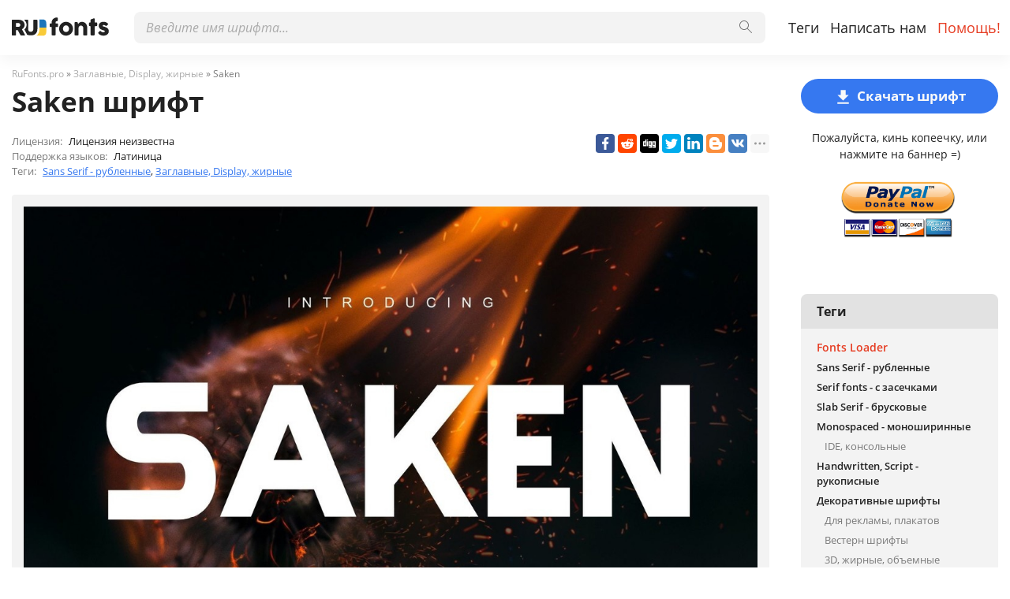

--- FILE ---
content_type: text/html; charset=utf-8
request_url: https://rufonts.pro/shrift/saken
body_size: 12263
content:
<!DOCTYPE html>
<html xmlns:og="http://ogp.me/ns#" xmlns:fb="https://www.facebook.com/2008/fbml" lang="ru"
xml:lang="ru">
<head>
<title>Saken шрифт | скачать бесплатно для WEB</title>
<meta name="description" content="Бесплатно скачать шрифт Saken для MacOS, Windows, Sketch, Figma, Photoshop и Web сайт. Во всех форматах (Saken woff2, Saken woff, Saken ttf, Saken eot). ">
<link rel="amphtml" href="https://rufonts.pro/shrift/amp/saken">
<!--OG Scheme-->
<meta property="og:site_name" content="RuFonts.pro" />
<meta property="og:type" content="website" />
<meta property="og:title" content="Saken шрифт | скачать бесплатно для WEB" />
<meta property="og:url" content="https://rufonts.pro/shrift/saken" />
<meta property="og:description" content="Бесплатно скачать шрифт Saken для MacOS, Windows, Sketch, Figma, Photoshop и Web сайт. Во всех форматах (Saken woff2, Saken woff, Saken ttf, Saken eot). " />
<meta property="og:image" content="/images/share.png" />
<!--/OG Scheme-->
<style>
@import url('/fonts/stylesheet.css');
:root {
    --grey1: rgba(34, 34, 34, .05);
    --grey2: rgba(34, 34, 34, .08);
    --body-color: #fff;
    --header-color: #fff;
    --orange1: #3678F0;
    --orange2: #E63C22;
    --colorButton: #F9F9F9;
    --color1: #222;
    --color2: #7a7a7a;
    --color3: #ababab;;
    --hoverBox: rgba(0,0,0,.05);
    --navBg: rgba(0,0,0,.9);
    --green1: #259208;
  }
* { margin: 0; padding: 0; outline: none; box-sizing: border-box}
img {border:0;}
body {background: var(--body-color); font:500 16px/1.5 'Open Sans', 'Roboto', Helvetica, Arial, sans-serif; color: var(--color1)}
.container { max-width:1346px; margin: 0 auto; padding: 0 15px; position: relative;}
ul {list-style:none;}
a {color: var(--orange1)} 
a:hover {text-decoration: underline; color:var(--orange2)}
a, button, .button-1, .scrollToTop {transition: all .15s ease-in-out;}
strong {font-weight: 600}

header {height: 70px; background: var(--header-color); position: fixed; left: 0; top: 0; right: 0; z-index: 5; box-shadow: 0px 8px 16px rgba(0, 0, 0, 0.04);}
.pad {height: 70px; margin-bottom: 30px;}
.logo {position: absolute; left: 15px; top: 22px; height: 26px; width: auto}
#main-nav {position: absolute; left: 140px; top: 0; right: 0}
.nav-list {position: absolute; top: 15px; right: 5px;}
.nav-list li {float: left;}
.nav-list li a {line-height: 40px; font-size: 18px; display: block; padding: 0 7px; color: var(--color1); font-weight: 400; text-decoration: none}
.nav-list li a:hover {color: var(--orange1); text-decoration: none;}
.nav-list li a.active {color: var(--orange2);}

.scrollToTop {position: fixed; right: 50px; bottom: 50px; z-index: 5; border-radius: 8px; width: 40px; height: 40px;  background: var(--color3); text-align: center; padding-top: 4px; display: none; cursor: pointer;}
.scrollToTop svg {width: 20px; height: 35px; fill:#fff}
.scrollToTop:hover {background: var(--color2);}

.burger-menu {position:absolute; left:10px; top:12px; width: 30px; height: 40px; cursor: pointer; display:none;}
.burger {position: absolute; background: var(--color2); width: 100%; height: 5px; top: 50%; right: 0; margin-top: -5px; opacity: 1; border-radius:5px;}
.burger::before {position: absolute; background: var(--color2); width: 30px; height: 5px; top: 10px; content: ""; display: block; border-radius:5px;}
.burger::after {position: absolute; background: var(--color2);  width: 30px; height: 5px; bottom: 10px; content: ""; display: block; border-radius:5px;}
.burger::after, .burger::before, .burger { transition: all .3s ease-in-out;}
.menu-on .burger::after{ transform: rotate(-45deg); -webkit-transform: rotate(-45deg); bottom: 0; background:var(--orange1);}
.menu-on .burger::before{ transform: rotate(45deg); -webkit-transform: rotate(45deg); top: 0; background:var(--orange1);}
.menu-on .burger {background: rgba(111,111,111,.0);}

/*Search*/
.main-search {position: absolute; top: 15px; left: 30px; right: 310px;}
.search-input {position: relative;}
.search-input>input { height: 40px; font:16px 'Open Sans', Arial, Helvetica, sans-serif; transition: background .15s ease-in-out; border: 0; background: var(--grey1); color: var(--color1);  display: block; width: 100%; padding: 0 55px 0 15px;  border-radius: 8px;}
.search-input>button {width: 50px; height: 40px; position: absolute; right: 0; top: 0; padding: 0; border: 0; cursor: pointer; background: none;}
.search-input>button svg {transition: all .15s ease-in-out; width: 16px; height: 16px; opacity: .6;}
.search-input>button:hover svg { opacity: 1;}
.search-input>input:focus { background: var(--grey2);}
.search-drop-list {position: absolute; left: 0; right: 0; top: 100%; background: #fff; border:1px solid var(--grey2); box-shadow: 0px 5px 5px 0px rgba(0,0,0,0.3);
   padding: 10px 0; display: none; border-radius: 8px;}
.search-drop-list li a {padding: 5px 15px; display: block; font-size: 16px; color: var(--color1); text-decoration: none;}
.search-drop-list li a:hover { color: var(--orange1); text-decoration: none;}
.search-input>input::placeholder {color: var(--color3); font-style: italic;}
.search-input>input::-webkit-input-placeholder {color: var(--color3); font-style: italic;}
.search-input>input::-ms-input-placeholder {color: var(--color3); font-style: italic;}

h1, .h1 {font-size: 32px; margin-bottom: 30px; line-height: 1.2}
h2, .h2 {font-size: 28px; margin-bottom: 30px;}
h3, .h3 {font-size: 24px; margin-bottom: 20px;}
h4, .h4 {font-size: 20px; margin-bottom: 20px;}
h5, .h5 {font-size: 16px; margin-bottom: 20px;}
.main-txt p { margin-bottom: 10px; font-size: 14px}

/*Main*/
.left {float: left; width: calc(100% - 250px); padding-right: 40px;}
.right {width: 250px; float: left;}
.pr-box {margin:0 0 30px 0; text-align: center;}
.box {margin-bottom: 30px;}

footer {background: var(--grey1);  padding: 30px 0; margin-top: 60px;}
.footer-txt p {margin-bottom: 15px; font-weight: 600;}
.footer-txt div {color: var(--color2); line-height: 1.2; font-size: 13px; max-width: 550px}
.footer-soc {position: absolute; right: 15px; top: 0px; text-align: center;  width: 250px;}
.footer-soc>p {margin-bottom: 15px; font-weight: 600; font-size: 14px;}
.footer-soc ul {text-align: left;}

.fonts-grid-wrap { overflow: hidden; margin: -7.5px -15px 30px -15px;}
.fonts-grid {font-size: 0; margin: 0 -7.5px;}
.font-box {width: 33.33%; display: inline-block; vertical-align: top; font-size: 15px; padding: 7.5px; transition: color .15s ease-in-out;}
.font-box-in {padding: 15px; border-radius: 4px; transition: background .15s ease-in-out; cursor: pointer;}
.font-box-in p {font-size: 16px;}
.font-box-in p a {position: relative; display: block; color: var(--color2); font-weight: 600; text-decoration: none}
.font-box-desc {color: var(--color3); margin-bottom: 10px; font-size: 13px;}
.font-box-in p a svg {width: 14px; height: 14px; position: absolute; right: 0; top: 5px; fill:var(--orange1)}
.font-box-in:hover p a {text-decoration: none; color:var(--color1);}
.font-box-in:hover .font-box-desc {color:var(--color2);}
.font-box-in:hover, .font-box-in.active {background: var(--hoverBox)}

.font-box-preview {margin: 0 -10px;}
.font-box-preview textarea {font-family: 'Source Sans Pro', Helvetica, Arial, sans-serif; color: var(--color1); border: 0; width: 100%; height: 64px; background: none; border: 0; font-size: 24px; line-height: 32px; resize: none; padding: 0 10px; overflow: hidden;}
.font-box-preview textarea::placeholder {color: var(--color1)}
.font-box-preview textarea::-webkit-input-placeholder {color: var(--color1)}
.font-box-preview textarea::-ms-input-placeholder {color: var(--color1)}

.button-wrap {text-align: center}
.button-1 {display: inline-block; height: 44px; line-height: 44px; padding: 0 15px; border: 0; cursor: pointer; background: var(--orange1); text-decoration: none; color: var(--colorButton); border-radius: 22px; font-size: 17px; font-weight: 700;}
.button-1:hover {background: var(--orange2);  text-decoration: none; color: var(--colorButton)}

.button-2 {display: inline-block; height: 45px; line-height: 41px; padding: 0 20px; border: 2px solid var(--orange1); cursor: pointer; background: none; text-decoration: none; color: var(--orange1); border-radius: 20px; font-size: 16px; font-weight: 600;}
.button-2:hover { border-color:var(--orange2);  background: var(--orange2); color: var(--colorButton); text-decoration: none;}

.suggest-button-popup {display: block; margin-bottom: 30px; text-align: center;}
.suggest-button-popup span {font-weight: 600;}
.container:after {content: ''; display: block; clear: both; height: 0; overflow: hidden; font-size: 0;}

/*Popups*/
.popup {position: fixed; left: 0; top: 0; right: 0; bottom: 0; z-index: 10; display: none;}
.popup-in {position: absolute; left: 0; top: 0; right: 0; bottom: 0; overflow: auto;}
.popup-table {display: table; width: 100%; height: 100%;}
.popup-cell {display: table-cell; width: 100%; height: 100%; padding: 20px 10px; vertical-align: middle;}
.pop {padding:20px; background: var(--body-color); border-radius: 5px;  box-shadow: 2px 2px 5px 3px rgba(0,0,0,0.26); margin: 0 auto; position: relative;}
.pop-suggest {max-width: 450px;padding:20px 10px 30px 10px;}
.pop-header {font-size: 24px; font-weight: 500; text-align: center; margin-bottom: 20px;}
.pop-txt {font-size: 13px; text-align: center; margin-bottom: 20px;}
.close-popup {position: absolute; top: 15px; right: 15px;}
.close-popup svg {width: 17px; height: 17px; fill: var(--orange1); transition: all .15s ease-in-out}
.close-popup:hover svg {cursor: pointer; fill: var(--orange2)}
.sugest-button { width: 100%; max-width: 304px;}
.wrap {transition: filter .15s ease-in-out}
.for-body { overflow: hidden;}
.for-blur {filter: blur(7px);}
.propose-font-form {text-align: center; position: relative;}
.propose-font-form input, .propose-font-form textarea { max-width: 304px; transition: all .15s ease-in-out; width: 100%; display: block; margin: 0 auto 10px auto; height: 40px; padding: 0 10px; font:15px 'Source Sans Pro', Helvetica, Arial, sans-serif; color: var(--color1); background: var(--grey1); border: 0; border-radius: 8px;}
.propose-font-form textarea { padding: 10px; height: 100px; overflow: auto; resize: none}
.propose-font-form input:focus, .propose-font-form textarea:focus {background: var(--grey2);}
.for-google {width: 304px; margin: 0 auto 10px auto;}
.succesSuggest, .failSuggest {font-weight: 500; font-size: 16px; text-align: center; display: none;}
.succesSuggest {color: var(--green1)}
.failSuggest {color: #ff5252}
.form-loader {position: absolute; left: 0; top: -20px; right: 0; bottom: -20px; background: rgba(255,255,255,.5); display: none;}
.form-loader .loader {top: 30%; left: 50%; margin: -40px 0 0 -40px; position: absolute;}
.form-loader-on .form-loader {display: block;}

/*Font Page*/
.speedbar {font-size: 12px; color: var(--color2);  margin: -15px 0 5px 0}
.speedbar a {color: var(--color3); text-decoration: none}
.speedbar a:hover {color: var(--orange1); text-decoration: none;}
.loader {border: 7px solid var(--orange1); border-radius: 50%; border-top: 7px solid #fff; width: 60px; height: 60px; animation: spin 1s linear infinite; margin: 0 auto 20px auto; text-align: center; position: relative; z-index: 2;}
.loader-big {border: 10px solid var(--orange1); border-top: 10px solid var(--grey1); width: 90px; height: 90px; animation: spin 2s linear infinite;}

.font-h1 {font-size: 35px; margin-bottom: 20px;}
.font-weight-box { padding: 15px 60px 15px 15px; transition: background .15s ease-in-out; border-radius: 4px; position: relative; margin-bottom: 2px;}
.font-weight-header { color: var(--color2); font-weight: 600; margin-bottom: 10px;}
.font-weight-box input {background: none; height: 40px; border: 0; display: block; width: 100%; white-space: nowrap; text-overflow: ellipsis; overflow-x: hidden; font-size: 30px; color: var(--color1);}
.font-weight-box input::placeholder {color: var(--color1)}
.font-weight-box input::-webkit-input-placeholder {color: var(--color1)}
.font-weight-box input::-ms-input-placeholder {color: var(--color1)}
.font-weight-box:hover, .font-weight-box.active { background: var(--hoverBox)}
.font-download-wrap {position: absolute; top: 50%; right: 15px; margin-top: -20px}
.font-download-button svg {width: 23px; height: 23px; fill: var(--orange1)}
.font-download-button {border: 1px solid transparent; transition: all .3s ease-in-out; border-radius: 50%; width: 35px; height: 35px; text-align: center; padding-top: 4px; cursor: pointer;}
.font-weight-box:hover .font-download-button, .font-weight-box.active .font-download-button {border-color: var(--orange1)}
.font-download-button:hover {box-shadow: 0 0 5px 0 var(--orange1);}
.font-download-button-wrap {text-align: center; padding: 30px 0}

.font-foto-wrap {background: var(--grey1); border-radius: 4px; padding: 15px; margin-bottom: 30px;}
.fotorama__thumb-border {border-color: var(--orange1) !important}
.download-slide {margin-bottom: 30px; width: 100%; text-align: center;}
.download-slide svg {width: 25px; height: 25px; vertical-align: middle; margin-right: 5px; fill:var(--colorButton)}
.flash {box-shadow: 0 0 30px 0 var(--orange1)}
.right-box-donate {text-align: center; margin: -10px 0 20px 0;}
.right-box-donate p {margin-bottom: 10px; font-size: 14px;}
.right-box-donate input[type="image"] {width: 150px; height: auto}



.font-bar-wrap {border-top: 1px solid var(--color2); margin: 15px -15px 0 -15px; padding: 15px 15px 0 15px;}
.font-bar-wrap:after {content: ''; display: block; clear: both; height: 0; overflow: hidden;}
.font-bar-wrap ul {padding-top: 5px;}
.font-bar-wrap ul li {float: left; margin-right: 15px; font-size: 13px;}
.font-bar-wrap ul li svg { width: 15px; height: 20px; fill: var(--color3);}
.font-bar-wrap ul li.views-icon svg { width: 18px;}
.font-bar-wrap ul li.downloads-icon svg {width: 20px;}
.font-bar-wrap ul li span {vertical-align: middle; display: inline-block; margin-right: 8px; padding-top: 2px;}
.font-bar-wrap ul li i {font-style: normal;}
.font-bar-wrap ul li.downloads-icon span {padding-top: 3px; margin-right: 3px;}

.rait-font {float: right; position: relative;}
.rait-font>* {float: left;}
.rait-font svg {width: 20px; height: 20px; fill: var(--color3);}
.dislike {transform: rotate(180deg)}
.like, .dislike {cursor: pointer;}
.like:hover svg, .dislike svg:hover {fill: var(--orange1);}
#rait-indicator {padding: 3px 10px 0 10px; font-weight: 600; font-size: 13px;}
.negative-rait { color: lightcoral}
.positive-rait { color: var(--orange1)}

.thanks-popup {position: fixed; z-index: 666; width: 250px; padding: 15px; text-align: center; left: 50%; top: 50%; margin-left: -125px; background: rgba(230, 60, 34, .8); border-radius: 5px; font-size: 18px;  display: none; color: #fff}

.rait-font-inactive svg, .rait-font-inactive .like:hover svg, .rait-font-inactive .dislike svg:hover {fill: var(--color3);}
.rait-font-inactive .like, .rait-font-inactive .dislike {cursor: default;}
.rait-font-inactive:after {display: block; content: ''; position: absolute; left: 0; top: 0; right: 0; bottom: 0}

.pop-download {max-width: 768px;}
.pop-download .pop-header { font-size: 25px; margin-bottom: 30px;}
.pop-download-box-wrap {display: flex; margin: 0 -20px;}
.pop-download-box {width: 50%; min-height: 50px; text-align: center; padding: 0 20px;}
.pop-download-box:first-child {border-left: 1px solid var(--color3); order: 2}

.pop-download-box h6 {font-size: 16px; font-weight: 600; margin-bottom: 15px;}
.download-popup-donate input[type="image"] {width: 150px; height: auto}
.pop-download {padding: 30px 20px;}
.pop-download-please {font-size: 14px; margin-bottom: 30px;}
.pop-download-please a {border-bottom: 1px dashed var(--orange1); text-decoration: none}
.pop-download-please a:hover {text-decoration: none;}
.download-share-buttons ul {text-align: left}
.download-share-buttons-no {font-size: 12px; color: var(--color1); margin: 10px 0 20px 0; min-height: 18px;}
.download-share-buttons-no span { border-bottom: 1px dashed var(--color1); cursor: pointer}
.download-share-buttons-no span:hover {color: var(--orange1); border-color: var(--orange1)}
/*
.ya-share2__popup { background: var(--headerColor2) !important; border: 1px solid var(--headerColor1) !important; border-radius: 4px;}
.ya-share2__title {color: var(--orange1) !important}
.ya-share2__popup_direction_top {box-shadow: 0 0 20px 0 rgba(0,0,0,0.7);}
.ya-share2__icon_more:before {color: var(--orange1) !important}
.ya-share2__icon_more, .ya-share2__icon_total-counter { background-color: var(--headerColor2) !important; border: 1px solid var(--headerColor1) !important;}
*/
.download-buttons-list {position: relative; margin-top: 10px;}
.download-buttons-list ul {display: flex; justify-content: center}
.download-buttons-list li a {display: block; border-radius: 4px; background: var(--orange1); color: #fff; text-decoration: none; line-height: 25px; width: 50px; margin: 0 2.5px; font-weight: 700; font-size: 12px;}
.download-buttons-list li a:hover {text-decoration: none; background: var(--orange2)}
.pop-download-please2 {margin-bottom: 20px;}
.or {margin: 10px 0; font-size: 18px;}
.web {width: 215px;}
.cat img { width: 100px; height: auto;}
.cat {margin: -20px 0 0 0; opacity: .7;}
.download-buttons-list-hide:after {content:''; display: block; position: absolute; left: 0; top: 0; right: 0; bottom: 0; background: var(--body-color); opacity: .7}
.donate-page-txt {margin-top: -10px;}
.donatePage-paypal input[type="image"] {width: 150px; height: auto}
.donatePage-paypal {margin-top: 15px;}
.donate-page-txt h2 {margin-bottom: 10px;}


/*Download Page*/
.h2-download-page { color: var(--color2); font-size: 18px;}
.font-h1-download-page {margin-bottom: 30px;}
.pr-box2 {margin-bottom: 50px;}
.pr-box3 {margin-top: 50px;}
.pr-box4 { margin: 30px 0}
.download-button-wrap {position: relative}
.download-button-wrap-hide:after {content: ''; display: block; position: absolute; left: 0; top: 0; right: 0; bottom: 0; background: var(--body-color); opacity: .7}
.download-share-box {display: none;}
.download-loader {height: 90px; margin: 30px 0; position: relative}
.download-loader p {text-align: center; line-height: 87px; font-size: 35px; position: absolute; left: 0; right: 0; top: 0; font-weight: 600;}

/*Cats box*/
.cats-box { background: var(--grey1); border-radius: 8px; font-size: 14px; padding-bottom: 20px;}
.cats-box a {color: var(--color1); display: block; padding: 3px 20px; text-decoration: none}
.cats-box a:hover { color: var(--orange2); text-decoration: underline}
.cats-box h3 {padding: 10px 20px; font-size: 16px; background: var(--grey2); border-radius: 8px 8px 0 0; margin: 0 0 10px 0;}
.subcat a {padding-left: 30px; font-size: 13px; color: var(--color2)}
.maincat a { font-size: 13px;}
.maincat strong {font-weight: 600;}
.selectric-init {display: none;}
.select-area {font-size: 0; margin-bottom: 30px; position: relative;}
.select-wrap { display: inline-block; vertical-align: middle; margin-right: 20px; width: 200px;}
.select-wrap1 {width: 120px}
.select-wrap2 {width: 170px;}
.select-wrap3 {width: 150px;}

.noFont, .noResult {text-align: center; padding: 50px 0; font-size: 20px;}
.label-for-loading {text-align: center; display: none; position: relative}
.opacity {opacity: .6;}
.more-over button { opacity: .6}
.more-over:after { content: ''; display: block; left: 0; top: 0; right: 0; bottom: 0; z-index: 1; position: absolute;}

.showed {position: absolute; right: 0; top: 10px; font-size: 15px;}
.cat-loader {position: fixed; z-index: 999; left: 50%; top: 50%; margin-top: -40px; margin-left: calc(-40px - 120px - 20px); display: none}
.showed i {font-style: normal; color: var(--orange1)}

.font-desc-box {margin-bottom: 20px; font-size: 13px; position: relative; padding-right: 250px;}
.font-desc-box>ul li span {color: var(--color2); margin-right: 5px;}
.share-box-right { position: absolute; top: 0; right: 0}

.thumbs { margin: 0 -15px; font-size: 0}
.thumb {width: 25%; padding: 0 15px 30px 15px; display: inline-block; vertical-align: top; font-size: 15px;}
.thumb a {display: block; text-decoration: none; font-size: 13px;}
.thumb a span {display: block; padding-bottom: 50%; background-position: center; background-size: cover; margin-bottom: 5px; border-radius: 4px}
.thumb-main { font-weight: 700;}

article p { margin-bottom: 10px; font-size: 16px;}
.color1 {color: var(--color2)}
.article-img {margin-bottom: 10px; max-width: 700px;}
.article-img img {width: auto; height: auto; max-width: 100%;}
.for-anc { height: 0; position: relative; font-size: 0;}
.for-anc a { position: absolute; left: 0; top: -80px; }

.comments-wrap {background: var(--grey1); border: 1px solid var(--grey2); border-radius: 3px; padding: 15px 7px; margin-top: 30px;}
.comments-wrap h3 {padding: 0 0 0 8px;}

.how-to-install {text-align: center;}

.ym-small>* {display: block; margin: 10px auto 0 auto}
.ym-big>* {display: block;}

.thanks-img {width: auto; height: auto; max-width: 100%; margin: 30px 0}
.cat-x {display: none}
.cat-z {margin-top: 20px;}

@keyframes spin {
  0% { transform: rotate(0deg);}
  100% { transform: rotate(360deg);}
}

@media (max-width: 1346px) {
  .cat-loader { margin-left: calc(-40px - 120px - 10px)}
  .thumb {width: 33.33%}
}

@media (max-width: 979px) {
  .logo {top: 11px; left: 55px; height: 26px;}
  .burger-menu {top: 6px; display: block;}
  header {height: 48px;}
  .pad {height: 48px;}
  #main-nav {position: fixed; top:48px; left:0; bottom:0; width:0; overflow: hidden; background: var(--navBg); transition: all .2s ease-in-out;}
  .nav-list { position: static;}
  .nav-list>li>a {line-height: normal; font-size:18px; text-transform: uppercase; color: var(--colorButton); padding:0; font-weight:400; height: auto; display: inline-block;}
  .nav-list>li {margin-bottom: 10px; float:none;}
  #main-nav.nav-on {width: 250px; overflow: visible;}
  .nav-list>li>a:hover, header nav>ul>li:hover>a {background: none; }
  .header-search-wrap {width: auto; top: 10px; right: 10px; left: 10px; z-index: 2;}
  .main-search {width: 100%; position: relative; right: auto; top: auto; left: auto; margin-bottom: 15px;}
  #main-nav>div {width: 100%; padding: 15px; overflow: hidden; height: 100%}
  .search-input>button {width: 50px;}
  .search-input>input {font-size: 13px;}
  .search-input>input, .search-input>input:focus { background: #fff;}

  .left {width:100%; padding-right: 0}
  .right { display: none;}

  .cat-loader { margin-left:-40px}

  footer {text-align: center;}
  .footer-soc {position: static; margin: 15px auto 0 auto}
  .footer-txt div {max-width: 100%}
}

@media (max-width: 767px) {
  .font-box {width: 50%;}
  
  h1, .font-h1-download-page {font-size: 28px;}
  h2 {font-size: 24px;}

  .main-txt p {font-size: 13px;}
  .cat-x {display: block;}
  .cat-z {display: none;}
.font-desc-box { padding-right: 0;}
.font-desc-box>ul li span {color: var(--color2); margin-right: 5px;}
.share-box-right { position: static; margin-top: 10px;}
.thumb {width: 50%}

.select-wrap {width: 100% !important; margin-bottom: 10px;}
.showed {position: static;}

.scrollToTop {right: 20px; bottom: 20px;}

.font-h1 {font-size: 25px; }
}

@media (max-width: 568px) {
  .font-box {width: 100%;}
  .footer-txt div br {display: none;}

  .pop-download-box:first-child {border: none; margin-bottom: 30px;}
  .pop-download-box-wrap {display: block;}
  .pop-download-box {width: 100%;}
  .thumb a span {display: none;}
  .thumb {padding-bottom: 10px;}
}

@media (max-width: 480px) {
  .thumb {width: 100%}
}


</style>
<!--Favicon-->
<link rel="apple-touch-icon" sizes="180x180" href="/images/favicon/apple-touch-icon.png">
<link rel="icon" type="image/png" sizes="32x32" href="/images/favicon/favicon-32x32.png">
<link rel="icon" type="image/png" sizes="16x16" href="/images/favicon/favicon-16x16.png">
<link rel="manifest" href="/images/favicon/site.webmanifest">
<link rel="mask-icon" href="/images/favicon/safari-pinned-tab.svg" color="#000000">
<meta name="msapplication-TileColor" content="#000000">
<meta name="theme-color" content="#000">
<!--Favicon-->
<link rel="canonical" href="https://rufonts.pro/shrift/saken">
<meta name="viewport" content="width=device-width, initial-scale=1">
<meta name="google-site-verification" content="dxhfcUFknB6-Aj0oVACGGRrnFYgbWUGFS5Q3uqiwRDA" />
<meta name="yandex-verification" content="47da28a38fa8390e" />
<meta name='wmail-verification' content='f2e42c412c4f6e2ef8da09b6259b193e' />
<meta name="msvalidate.01" content="09CB4DB863892AE6C27711B39F2EB25C" />

<meta property="fb:app_id" content="1417287765088000" />
<style>
@font-face {
font-family: 'Saken Regular';
src: url('/fonts-files/65db7e7c68c56f699c54234f/files/SAKENRegular.woff2') format('woff2'),
url('/fonts-files/65db7e7c68c56f699c54234f/files/SAKENRegular.woff') format('woff'),
url('/fonts-files/65db7e7c68c56f699c54234f/files/SAKENRegular.ttf') format('truetype');
font-weight: normal;
font-style: normal;
font-display: swap;
}
.font-SAKENRegular {
font-family: 'Saken Regular', sans-serif;
}

</style>
</head>
<body>
<div class="wrap" id="fontPage" data-id="65db7e7c68c56f699c54234f" data-file-folder="fonts-files">
<header>
<div class="container">
<a href="/" title="Шрифты для всех проектов!"><img src="/images/logo_white.svg" alt="" class="logo"></a>
<div class="burger-menu">
<div class="burger"></div>
</div>
<nav id="main-nav">
<div>
<div class="main-search">
<form action="/search/" method="GET">
<div class="search-input"><input type="text" autocomplete="off" name="q" required=""
placeholder="Введите имя шрифта...">
<button type="submit">
<svg class="searchIcon">
<use xmlns:xlink="http://www.w3.org/1999/xlink"
xlink:href="/images/icons.svg#searchIcon"></use>
</svg></button></div>
<div class="search-drop-list">
<ul></ul>
</div>
</form>
</div>
<ul class="nav-list">
<li><a href="/tags" title="Полный лист тегов шрифтов">Теги</a></li>
<li><a href="/feedback" title="Связаться с нами">Написать нам</a></li>
<li><a href="/help" title="Помогите, по возможности :)" class="active">Помощь!</a></li>
</ul>
</div>
</nav>
</div>
</header>
<div class="pad"></div>
<div class="container">
<div class="left">
<div class="speedbar">
<span itemscope="" itemtype="http://data-vocabulary.org/Breadcrumb"><a href="/" itemprop="url"><span
itemprop="title">RuFonts.pro</span></a></span> »
<span itemscope itemtype="http://data-vocabulary.org/Breadcrumb"><a
href="/tag/display-headlines" itemprop="url"><span
itemprop="title">
Заглавные, Display, жирные</span></a></span>
» Saken</div>
<h1 class="font-h1">Saken шрифт</h1>
<div class="font-desc-box">
<ul>
<li><span>Лицензия:</span> Лицензия неизвестна </li>
<li><span>Поддержка языков:</span>

Латиница
 </li>
<li><span>Теги:</span>


<a href="/tag/sans-serif" title="Гротески, рубленные шрифты без засечек">
Sans Serif - рубленные</a>,



<a href="/tag/display-headlines" title="Шрифты для заголовков, жирные, высокие">
Заглавные, Display, жирные</a>

 </li>
</ul>
<div class="share-box-right"><div class="ya-share2" data-popup-direction="bottom" data-limit="7" data-lang="en" data-services="facebook,reddit,digg,twitter,linkedin,blogger,vkontakte,odnoklassniki,moimir,collections,lj,tumblr,viber,whatsapp,skype,telegram,gplus"></div></div>
</div>
<div class="font-foto-wrap">
<div class="fotorama" data-nav="thumbs" data-width="100%">
<img src="/images-files/65db7e7c68c56f699c54234f/9AlRkkAy3L8.jpg"
alt="Saken" />



</div>
<div class="font-bar-wrap">
<ul>
<li><span><svg>
<use xmlns:xlink="http://www.w3.org/1999/xlink"
xlink:href="/images/icons.svg#icon-date"></use>
</svg></span><i>25.02.2024</i></li>
<li class="views-icon"><span><svg>
<use xmlns:xlink="http://www.w3.org/1999/xlink"
xlink:href="/images/icons.svg#icon-view"></use>
</svg></span><i>51</i></li>
<li class="downloads-icon"><span><svg>
<use xmlns:xlink="http://www.w3.org/1999/xlink"
xlink:href="/images/icons.svg#downloadIcon2"></use>
</svg></span><i>2</i></li>
</ul>
<div class="rait-font rait-font-inactive">
<div class="like" id="voteYes" data-url="65db7e7c68c56f699c54234f/yes"><svg>
<use xmlns:xlink="http://www.w3.org/1999/xlink"
xlink:href="/images/icons.svg#like-icon"></use>
</svg>
</div>
<div id="rait-indicator">0</div>
<div class="dislike" id="voteNo" data-url="65db7e7c68c56f699c54234f/no"><svg>
<use xmlns:xlink="http://www.w3.org/1999/xlink"
xlink:href="/images/icons.svg#like-icon"></use>
</svg>
</div>
</div>
</div>
</div>
<div class="pr-box4">

</div>


<div class="font-weight-box-wrap">

<div class="font-weight-box">
<input style="" class="font-SAKENRegular"
placeholder="Saken Regular">
<div class="font-download-wrap">
<div class="font-download-button downloads-label" data-file="SAKENRegular"
data-name="Saken Regular"
data-web-title="Скачать и установить Saken Regular шрифт для WEB проекта."
data-web-download='download-for-web'><svg>
<use xmlns:xlink="http://www.w3.org/1999/xlink"
xlink:href="/images/icons.svg#downloadIcon2"></use>
</svg></div>
</div>
</div>

<div class="font-download-button-wrap"><a href="/shrift/download/65db7e7c68c56f699c54234f"
title="Скачать всё семейство шрифта Saken" target="_blank"
class="button-2 downloads-label">Скачать Saken</a></div>
<div class="how-to-install"><strong>Как установить шрифт в:</strong><br>
<a href="/article/kak-ustanovit-shrift#windows" target="_blank" title="Установить шрифт в Windows">Windows</a>,
<a href="/article/kak-ustanovit-shrift#macos" target="_blank" title="Установить шрифт в MacOS">MacOS</a>,
<a href="/article/kak-ustanovit-shrift#linux" target="_blank" title="Установить шрифт в Linux">Linux</a>,
<a href="/article/kak-ustanovit-shrift#programs" target="_blank" title="Установить шрифт в Photoshop, Figma, Sketch, Adobe InDesign и другие графические приложения.">Photoshop</a>,
<a href="/article/kak-ustanovit-shrift#web" target="_blank" title="Установить шрифт на свой сайт.">WEB site</a>
</div>
</div>

<div class="pr-box4">

</div>
<div class="comments-wrap">
<h3>Комментарии</h3>
<div id="fb-root"></div>
<script async defer crossorigin="anonymous"
src="https://connect.facebook.net/ru_RU/sdk.js#xfbml=1&version=v3.3"></script>
<div class="fb-comments" data-href="https://rufonts.pro/shrift/saken" data-colorscheme="light" data-width="100%"
data-numposts="20"></div>
</div>
</div>
<div class="right">
<div class="button-1 download-slide"><span><svg>
<use xmlns:xlink="http://www.w3.org/1999/xlink"
xlink:href="/images/icons.svg#downloadIcon2"></use>
</svg></span>Скачать шрифт</div>
<div class="right-box-donate">
<p>Пожалуйста, кинь копеечку, или нажмите на баннер =)</p>
<form action="https://www.paypal.com/cgi-bin/webscr" method="post" target="_top">
<input type="hidden" name="cmd" value="_donations" />
<input type="hidden" name="business" value="ZZHN26PYHVF9Q" />
<input type="hidden" name="item_name" value="На сервер, новые шрифты, пиво и кошачий корм =)" />
<input type="hidden" name="currency_code" value="USD" />
<input type="hidden" name="amount" value="5" />
<input type="image" src="https://rufonts.pro/images/pay.png" border="0" name="submit" title="PayPal - The safer, easier way to pay online!" alt="Donate with PayPal button" />
<img alt="" border="0" src="https://www.paypal.com/en_AU/i/scr/pixel.gif" width="1" height="1" />
</form>
<div class="ym-small"><iframe src="https://yoomoney.ru/quickpay/button-widget?targets=%D0%9D%D0%B0%20%D1%81%D0%B5%D1%80%D0%B2%D0%B5%D1%80%2C%20%D0%BD%D0%BE%D0%B2%D1%8B%D0%B5%20%D1%88%D1%80%D0%B8%D1%84%D1%82%D1%8B%2C%20%D0%BF%D0%B8%D0%B2%D0%BE%20%D0%B8%20%D0%BA%D0%BE%D1%88%D0%B0%D1%87%D0%B8%D0%B9%20%D0%BA%D0%BE%D1%80%D0%BC%20%3D)&default-sum=149&button-text=14&yamoney-payment-type=on&button-size=s&button-color=orange&successURL=https%3A%2F%2Frufonts.pro%2Fthanks&quickpay=small&account=410014499714023&" width="155" height="25" frameborder="0" allowtransparency="true" scrolling="no"></iframe>
</div>
</div>
<div class="pr-box">

</div>
<div class="cats-box">
<h3>Теги</h3>
<ul>
<li><a href="https://fontsloader.com" target="_blank" title="Огромная коллекция платных и бесплатных шрифтов для WEB." style="color: var(--orange2);"><strong>Fonts Loader</strong></a></li>


<li class="maincat"><a href="/tag/sans-serif" title="Гротески, рубленные шрифты без засечек"><strong>
Sans Serif - рубленные</strong></a></li>



<li class="maincat"><a href="/tag/serif" title="Антиквы, с засечками шрифты"><strong>
Serif fonts - с засечками</strong></a></li>



<li class="maincat"><a href="/tag/slab-serif" title="Брусковые, с засечкам шрифты"><strong>
Slab Serif - брусковые</strong></a></li>



<li class="maincat"><a href="/tag/monospaced" title="С фиксированной шириной, моноширинные шрифты"><strong>
Monospaced - моноширинные</strong></a></li>



<li class="subcat"><a href="/tag/ide-console" title="Для IDE, консолей, программирования.">
IDE, консольные</a></li>



<li class="maincat"><a href="/tag/handwritten-calligraphic" title="Рукописные и каллиграфические шрифты"><strong>
Handwritten, Script - рукописные</strong></a></li>



<li class="maincat"><a href="/tag/decor" title="Шрифты для декоративного написания"><strong>
Декоративные шрифты</strong></a></li>



<li class="subcat"><a href="/tag/posters-advertisement" title="Шрифты для промоакций, плакатов, рекламы и баннеров.">
Для рекламы, плакатов</a></li>



<li class="subcat"><a href="/tag/western-old-american" title="Вестерн и старые американские шрифты">
Вестерн шрифты</a></li>



<li class="subcat"><a href="/tag/3d-volume-fonts" title="Объемные, жирные и 3D шрифты">
3D, жирные, объемные</a></li>



<li class="subcat"><a href="/tag/brush-fonts" title="Похожи на шрифты кисти">
Кисть</a></li>



<li class="subcat"><a href="/tag/graffiti-wall-fonts" title="Шрифты для настенной живописи и Граффити">
Граффити</a></li>



<li class="subcat"><a href="/tag/tehno-lcd" title="Цифровые, LCD, компьютерные шрифты">
Техно, LCD, компьютерные</a></li>



<li class="subcat"><a href="/tag/comic-cartoon-fancy" title="Мультяшные, комические и причудливые шрифты">
Мультяшные и комические</a></li>



<li class="subcat"><a href="/tag/pixel-digital" title="Пиксельные, растровые и цифровые шрифты">
Пиксельные, цифровые </a></li>



<li class="subcat"><a href="/tag/barcodes" title="Шрифты для штрихкодов">
Штрихкоды</a></li>



<li class="subcat"><a href="/tag/outline" title="Все контурные шрифты">
Контурные</a></li>



<li class="subcat"><a href="/tag/horror-scary" title="Ужасные, страшные и кровавые шрифты">
Страшные и кровавые</a></li>



<li class="subcat"><a href="/tag/vintage-retro-old" title="Старые, винтажные шрифты">
Ретро, винтажные, старые</a></li>



<li class="subcat"><a href="/tag/fairytale" title="Сказочные, &#34;мимишные&#34; шрифты">
Сказочные</a></li>



<li><a href="/tag/icons" title="Иконочные шрифты и шрифты с орнаментом">
Иконочные шрифты</a></li>



<li><a href="/tag/display-headlines" title="Шрифты для заголовков, жирные, высокие">
Заглавные, Display, жирные</a></li>



<li><a href="/tag/google-fonts" title="Шрифты с &#34;Google Fonts&#34; для бесплатного использования">
&#34;Google Fonts&#34; бесплатные</a></li>



<li><a href="/tag/gothic-old" title="Готические, старые, острые шрифты">
Готические</a></li>



<li><a href="/tag/rounded" title="Скругленные, загнутые, круглые шрифты">
Скругленные</a></li>



<li class="maincat"><a href="/tag/brands-corporate" title="Брендированные, шрифты разных фирм, корпораций"><strong>
Брендовые, фирменные, корпоративные</strong></a></li>



<li class="subcat"><a href="/tag/car-auto" title="Шрифты автобрендов">
Автомобильные</a></li>



<li class="subcat"><a href="/tag/IT-companies" title="Шрифты известных IT контор.">
IT корпорации</a></li>



<li><a href="/tag/lightweight-thin" title="Тонкие и легкие шрифты.">
Тонкие, легкие</a></li>



<li><a href="/tag/system-os" title="Системные шрифты известных ОС (Windows, MacOS, Android, Linux)">
Системные, операционные системы</a></li>



<li><a href="/tag/blackletter-medieval" title="Средневековые и старые шрифты">
Blackletter и средневековые</a></li>



<li><a href="/tag/awesome-elegant" title="Красивые, элегантные, изысканные шрифты">
Прекрасные, элегантные</a></li>



<li><a href="/tag/USSR" title="Шрифты времен СССР или похожей стилистики">
СССР</a></li>



<li><a href="/tag/east-asian" title="Шрифты азиатской и восточной стилистики">
Восточные, азиатские</a></li>



<li><a href="/tag/greek-antique" title="Шрифты античной, греческой стилистики">
Античные и греческие</a></li>



<li><a href="/tag/arabic" title="Арабские или похожие шрифты">
Арабские</a></li>



<li><a href="/tag/ukrainian" title="Шрифты от украинских дизайнеров или украинской стилистики">
Украинские</a></li>



<li><a href="/tag/old-cyrillic" title="Старославянские и старые кириллические шрифты">
Старославянские</a></li>



<li><a href="/tag/stencil" title="Трафаретные и армейские шрифты">
Трафаретные</a></li>



<li><a href="/tag/no-tag" title="Временно без категории">
Неотсортированные</a></li>


</ul>
</div>
<div class="pr-box4">

</div>
</div>
</div>
<div class="thanks-popup">
Спасибо за ваш голос!
</div>
<footer>
<div class="container">
<div class="footer-txt">
<p>2024 © RuFonts.pro</p>
<div>
        Все права на шрифты, выложенные на сайте, принадлежат их правообладателям.<br>
        Мы не продаем шрифты и, в большинстве случаев, не знаем где их купить.<br>
        По всем вопросам приобретения и использования шрифтов в своих проектах - обращайтесь к их правообладателям.<br>
        Если вы заметите ошибку на сайте, очень вас просим сообщить на <a href="mailto:globalfonts@yahoo.com">почту</a>.<br>
        <a href="/terms" title="Условия эксплуатации">Пользовательское Соглашение</a> &nbsp;&nbsp; <a href="/privacy-policy" title="политика конфиденциальности">политика конфиденциальности</a></div>
</div>
<div class="footer-soc">
<p>Пожалуйста, поделитесь ссылкой с друзьями, это очень поможет развитию этого проекта.</p>
<div class="ya-share2" data-popup-direction="top" data-limit="7" data-lang="en" data-services="facebook,reddit,digg,twitter,linkedin,blogger,vkontakte,odnoklassniki,moimir,collections,lj,tumblr,viber,whatsapp,skype,telegram,gplus"></div>
</div>
</div>
</footer>
</div>
<div class="scrollToTop"><svg>
<use xmlns:xlink="http://www.w3.org/1999/xlink"
xlink:href="/images/icons.svg#totop"></use>
</svg></div>
<div class="popup" id="addFontPopup">
<div class="popup-in">
<div class="popup-table">
<div class="popup-cell">
<div class="pop pop-suggest">
<div class="close-popup">
<svg>
<use xmlns:xlink="http://www.w3.org/1999/xlink" xlink:href="/images/icons.svg#closeIcon"></use>
</svg>
</div>
<h5 class="pop-header">
Предложить шрифт
</h5>
<p class="pop-txt">
Не можете найти нужный шрифт? Предложите эго нам! <br> Мы добавим эго. Если найдем, конечно :)
</p>
<div class="propose-font-form">
<div class="form-loader">
<div class="loader"></div>
</div>
<form target="_blank" method="post" action="/propose">
<div><input type="text" placeholder="Имя шрифта*" required name="nameFont"></div>
<div><input type="text" placeholder="Примерное расположение шрифта" name="whereFont"></div>
<div><textarea placeholder="Комментарий" maxlength="500" name="commFont"></textarea></div>
<div class="for-google">
<div class="g-recaptcha" data-theme="light" data-sitekey="6LcUNLUUAAAAAP3nih8aM2TO8x7GCZkET5GI1Wxs"></div>
</div>
<div><button class="button-1 sugest-button" type="submit">
Предложить</button></div>
</form>
</div>
<div class="succesSuggest">
Спасибо, Ваш запрос отправлен!
</div>
<div class="failSuggest">
Произошла неизвестная ошибка, кто знает почему. Пожалуйста, попробуйте еще раз позже.
</div>
</div>
</div>
</div>
</div>
</div>
<script src="//www.google.com/recaptcha/api.js?hl=ru" async defer></script>
<script>fontSlug = 'shrift';fontDopSlug=''</script>
<div class="popup" id="downloadPopup">
<div class="popup-in">
<div class="popup-table">
<div class="popup-cell">
<div class="pop pop-download">
<div class="close-popup">
<svg>
<use xmlns:xlink="http://www.w3.org/1999/xlink" xlink:href="/images/icons.svg#closeIcon"></use>
</svg>
</div>
<h5 class="pop-header">Скачать <span></span></h5>
<div class="pop-download-box-wrap">
<div class="pop-download-box">
<h6>Помогите проекту</h6>
<p class="pop-download-please">Чтобы помочь проекту, пожалуйста поделитесь ссылкой, кликните на баннер или сделайте пожертвование.<br><a href="/help" target="_blank">Я хочу помочь проекту!</a></p>
<div class="cat cat-x"><img alt="" src="/images/cat.png"></div>
<h6>Пожалуйста, кинь копеечку, или нажмите на баннер =)</h6>
<div class="download-popup-donate"><form action="https://www.paypal.com/cgi-bin/webscr" method="post" target="_top">
<input type="hidden" name="cmd" value="_donations" />
<input type="hidden" name="business" value="ZZHN26PYHVF9Q" />
<input type="hidden" name="item_name" value="На сервер, новые шрифты, пиво и кошачий корм =)" />
<input type="hidden" name="currency_code" value="USD" />
<input type="hidden" name="amount" value="5" />
<input type="image" src="https://rufonts.pro/images/pay.png" border="0" name="submit" title="PayPal - The safer, easier way to pay online!" alt="Donate with PayPal button" />
<img alt="" border="0" src="https://www.paypal.com/en_AU/i/scr/pixel.gif" width="1" height="1" />
</form></div>
<div class="ym-big"><iframe src="https://yoomoney.ru/quickpay/shop-widget?writer=seller&targets=%D0%9D%D0%B0%20%D1%81%D0%B5%D1%80%D0%B2%D0%B5%D1%80%2C%20%D0%BD%D0%BE%D0%B2%D1%8B%D0%B5%20%D1%88%D1%80%D0%B8%D1%84%D1%82%D1%8B%2C%20%D0%BF%D0%B8%D0%B2%D0%BE%20%D0%B8%20%D0%BA%D0%BE%D1%88%D0%B0%D1%87%D0%B8%D0%B9%20%D0%BA%D0%BE%D1%80%D0%BC%20%3D)&targets-hint=&default-sum=299&button-text=14&payment-type-choice=on&mobile-payment-type-choice=on&hint=&successURL=https%3A%2F%2Frufonts.pro%2Fthanks&quickpay=shop&account=410014499714023" width="100%" height="251" frameborder="0" allowtransparency="true" scrolling="no"></iframe></div>
</div>
<div class="pop-download-box">
<h6>Поделитесь ссылкой для загрузки:</h6>
<p class="pop-download-please pop-download-please2">Для активации кнопок загрузки,<br> пожалуйста поделитесь ссылкой.</p>
<div class="download-share-buttons"><div class="ya-share2" data-popup-direction="bottom" data-limit="7" data-lang="en" data-services="facebook,reddit,digg,twitter,linkedin,blogger,vkontakte,odnoklassniki,moimir,collections,lj,tumblr,viber,whatsapp,skype,telegram,gplus"></div></div>
<div class="download-share-buttons-no"><span>Слишком трудно, хочу просто скачать.</span></div>
<div class="download-buttons-list download-buttons-list-hide">
<ul>
<li class="ttf"><a href="" title="">TTF</a></li>
<li class="eot"><a href="" title="">EOT</a></li>
<li class="woff"><a href="" title="">WOFF</a></li>
<li class="woff2"><a href="" title="">WOFF2</a></li>
</ul>
</div>
<p class="or">ИЛИ</p>
<a href="" class="web button-1" target="_blank">WEB</a>
<div class="cat-z"><img alt="" src="/images/cat.png"></div>
</div>
</div>
</div>
</div>
</div>
</div>
</div>
<script src="//ajax.googleapis.com/ajax/libs/jquery/3.4.1/jquery.min.js"></script>
<script>window.jQuery || document.write('<script src="/js/plugins/jquery-3.4.1.js"><\/script>')</script>

<link href="/js/plugins/fotorama/fotorama.css" rel="stylesheet">
<script src="/js/plugins/fotorama/fotorama.js"></script>


<script src="/js/dist/js.js"></script>

<script async defer src="https://cdn.jsdelivr.net/npm/yandex-share2/share.js"></script>
<script type="text/javascript" > (function(m,e,t,r,i,k,a){m[i]=m[i]||function(){(m[i].a=m[i].a||[]).push(arguments)}; m[i].l=1*new Date();k=e.createElement(t),a=e.getElementsByTagName(t)[0],k.async=1,k.src=r,a.parentNode.insertBefore(k,a)}) (window, document, "script", "https://cdn.jsdelivr.net/npm/yandex-metrica-watch/tag.js", "ym"); ym(55085803, "init", { clickmap:true, trackLinks:true, accurateTrackBounce:true, webvisor:true }); </script> <noscript><div><img src="https://mc.yandex.ru/watch/55085803" style="position:absolute; left:-9999px;" alt="" /></div></noscript>
</body>
</html>

--- FILE ---
content_type: text/html; charset=utf-8
request_url: https://www.google.com/recaptcha/api2/anchor?ar=1&k=6LcUNLUUAAAAAP3nih8aM2TO8x7GCZkET5GI1Wxs&co=aHR0cHM6Ly9ydWZvbnRzLnBybzo0NDM.&hl=ru&v=N67nZn4AqZkNcbeMu4prBgzg&theme=light&size=normal&anchor-ms=20000&execute-ms=30000&cb=569elez6el60
body_size: 49552
content:
<!DOCTYPE HTML><html dir="ltr" lang="ru"><head><meta http-equiv="Content-Type" content="text/html; charset=UTF-8">
<meta http-equiv="X-UA-Compatible" content="IE=edge">
<title>reCAPTCHA</title>
<style type="text/css">
/* cyrillic-ext */
@font-face {
  font-family: 'Roboto';
  font-style: normal;
  font-weight: 400;
  font-stretch: 100%;
  src: url(//fonts.gstatic.com/s/roboto/v48/KFO7CnqEu92Fr1ME7kSn66aGLdTylUAMa3GUBHMdazTgWw.woff2) format('woff2');
  unicode-range: U+0460-052F, U+1C80-1C8A, U+20B4, U+2DE0-2DFF, U+A640-A69F, U+FE2E-FE2F;
}
/* cyrillic */
@font-face {
  font-family: 'Roboto';
  font-style: normal;
  font-weight: 400;
  font-stretch: 100%;
  src: url(//fonts.gstatic.com/s/roboto/v48/KFO7CnqEu92Fr1ME7kSn66aGLdTylUAMa3iUBHMdazTgWw.woff2) format('woff2');
  unicode-range: U+0301, U+0400-045F, U+0490-0491, U+04B0-04B1, U+2116;
}
/* greek-ext */
@font-face {
  font-family: 'Roboto';
  font-style: normal;
  font-weight: 400;
  font-stretch: 100%;
  src: url(//fonts.gstatic.com/s/roboto/v48/KFO7CnqEu92Fr1ME7kSn66aGLdTylUAMa3CUBHMdazTgWw.woff2) format('woff2');
  unicode-range: U+1F00-1FFF;
}
/* greek */
@font-face {
  font-family: 'Roboto';
  font-style: normal;
  font-weight: 400;
  font-stretch: 100%;
  src: url(//fonts.gstatic.com/s/roboto/v48/KFO7CnqEu92Fr1ME7kSn66aGLdTylUAMa3-UBHMdazTgWw.woff2) format('woff2');
  unicode-range: U+0370-0377, U+037A-037F, U+0384-038A, U+038C, U+038E-03A1, U+03A3-03FF;
}
/* math */
@font-face {
  font-family: 'Roboto';
  font-style: normal;
  font-weight: 400;
  font-stretch: 100%;
  src: url(//fonts.gstatic.com/s/roboto/v48/KFO7CnqEu92Fr1ME7kSn66aGLdTylUAMawCUBHMdazTgWw.woff2) format('woff2');
  unicode-range: U+0302-0303, U+0305, U+0307-0308, U+0310, U+0312, U+0315, U+031A, U+0326-0327, U+032C, U+032F-0330, U+0332-0333, U+0338, U+033A, U+0346, U+034D, U+0391-03A1, U+03A3-03A9, U+03B1-03C9, U+03D1, U+03D5-03D6, U+03F0-03F1, U+03F4-03F5, U+2016-2017, U+2034-2038, U+203C, U+2040, U+2043, U+2047, U+2050, U+2057, U+205F, U+2070-2071, U+2074-208E, U+2090-209C, U+20D0-20DC, U+20E1, U+20E5-20EF, U+2100-2112, U+2114-2115, U+2117-2121, U+2123-214F, U+2190, U+2192, U+2194-21AE, U+21B0-21E5, U+21F1-21F2, U+21F4-2211, U+2213-2214, U+2216-22FF, U+2308-230B, U+2310, U+2319, U+231C-2321, U+2336-237A, U+237C, U+2395, U+239B-23B7, U+23D0, U+23DC-23E1, U+2474-2475, U+25AF, U+25B3, U+25B7, U+25BD, U+25C1, U+25CA, U+25CC, U+25FB, U+266D-266F, U+27C0-27FF, U+2900-2AFF, U+2B0E-2B11, U+2B30-2B4C, U+2BFE, U+3030, U+FF5B, U+FF5D, U+1D400-1D7FF, U+1EE00-1EEFF;
}
/* symbols */
@font-face {
  font-family: 'Roboto';
  font-style: normal;
  font-weight: 400;
  font-stretch: 100%;
  src: url(//fonts.gstatic.com/s/roboto/v48/KFO7CnqEu92Fr1ME7kSn66aGLdTylUAMaxKUBHMdazTgWw.woff2) format('woff2');
  unicode-range: U+0001-000C, U+000E-001F, U+007F-009F, U+20DD-20E0, U+20E2-20E4, U+2150-218F, U+2190, U+2192, U+2194-2199, U+21AF, U+21E6-21F0, U+21F3, U+2218-2219, U+2299, U+22C4-22C6, U+2300-243F, U+2440-244A, U+2460-24FF, U+25A0-27BF, U+2800-28FF, U+2921-2922, U+2981, U+29BF, U+29EB, U+2B00-2BFF, U+4DC0-4DFF, U+FFF9-FFFB, U+10140-1018E, U+10190-1019C, U+101A0, U+101D0-101FD, U+102E0-102FB, U+10E60-10E7E, U+1D2C0-1D2D3, U+1D2E0-1D37F, U+1F000-1F0FF, U+1F100-1F1AD, U+1F1E6-1F1FF, U+1F30D-1F30F, U+1F315, U+1F31C, U+1F31E, U+1F320-1F32C, U+1F336, U+1F378, U+1F37D, U+1F382, U+1F393-1F39F, U+1F3A7-1F3A8, U+1F3AC-1F3AF, U+1F3C2, U+1F3C4-1F3C6, U+1F3CA-1F3CE, U+1F3D4-1F3E0, U+1F3ED, U+1F3F1-1F3F3, U+1F3F5-1F3F7, U+1F408, U+1F415, U+1F41F, U+1F426, U+1F43F, U+1F441-1F442, U+1F444, U+1F446-1F449, U+1F44C-1F44E, U+1F453, U+1F46A, U+1F47D, U+1F4A3, U+1F4B0, U+1F4B3, U+1F4B9, U+1F4BB, U+1F4BF, U+1F4C8-1F4CB, U+1F4D6, U+1F4DA, U+1F4DF, U+1F4E3-1F4E6, U+1F4EA-1F4ED, U+1F4F7, U+1F4F9-1F4FB, U+1F4FD-1F4FE, U+1F503, U+1F507-1F50B, U+1F50D, U+1F512-1F513, U+1F53E-1F54A, U+1F54F-1F5FA, U+1F610, U+1F650-1F67F, U+1F687, U+1F68D, U+1F691, U+1F694, U+1F698, U+1F6AD, U+1F6B2, U+1F6B9-1F6BA, U+1F6BC, U+1F6C6-1F6CF, U+1F6D3-1F6D7, U+1F6E0-1F6EA, U+1F6F0-1F6F3, U+1F6F7-1F6FC, U+1F700-1F7FF, U+1F800-1F80B, U+1F810-1F847, U+1F850-1F859, U+1F860-1F887, U+1F890-1F8AD, U+1F8B0-1F8BB, U+1F8C0-1F8C1, U+1F900-1F90B, U+1F93B, U+1F946, U+1F984, U+1F996, U+1F9E9, U+1FA00-1FA6F, U+1FA70-1FA7C, U+1FA80-1FA89, U+1FA8F-1FAC6, U+1FACE-1FADC, U+1FADF-1FAE9, U+1FAF0-1FAF8, U+1FB00-1FBFF;
}
/* vietnamese */
@font-face {
  font-family: 'Roboto';
  font-style: normal;
  font-weight: 400;
  font-stretch: 100%;
  src: url(//fonts.gstatic.com/s/roboto/v48/KFO7CnqEu92Fr1ME7kSn66aGLdTylUAMa3OUBHMdazTgWw.woff2) format('woff2');
  unicode-range: U+0102-0103, U+0110-0111, U+0128-0129, U+0168-0169, U+01A0-01A1, U+01AF-01B0, U+0300-0301, U+0303-0304, U+0308-0309, U+0323, U+0329, U+1EA0-1EF9, U+20AB;
}
/* latin-ext */
@font-face {
  font-family: 'Roboto';
  font-style: normal;
  font-weight: 400;
  font-stretch: 100%;
  src: url(//fonts.gstatic.com/s/roboto/v48/KFO7CnqEu92Fr1ME7kSn66aGLdTylUAMa3KUBHMdazTgWw.woff2) format('woff2');
  unicode-range: U+0100-02BA, U+02BD-02C5, U+02C7-02CC, U+02CE-02D7, U+02DD-02FF, U+0304, U+0308, U+0329, U+1D00-1DBF, U+1E00-1E9F, U+1EF2-1EFF, U+2020, U+20A0-20AB, U+20AD-20C0, U+2113, U+2C60-2C7F, U+A720-A7FF;
}
/* latin */
@font-face {
  font-family: 'Roboto';
  font-style: normal;
  font-weight: 400;
  font-stretch: 100%;
  src: url(//fonts.gstatic.com/s/roboto/v48/KFO7CnqEu92Fr1ME7kSn66aGLdTylUAMa3yUBHMdazQ.woff2) format('woff2');
  unicode-range: U+0000-00FF, U+0131, U+0152-0153, U+02BB-02BC, U+02C6, U+02DA, U+02DC, U+0304, U+0308, U+0329, U+2000-206F, U+20AC, U+2122, U+2191, U+2193, U+2212, U+2215, U+FEFF, U+FFFD;
}
/* cyrillic-ext */
@font-face {
  font-family: 'Roboto';
  font-style: normal;
  font-weight: 500;
  font-stretch: 100%;
  src: url(//fonts.gstatic.com/s/roboto/v48/KFO7CnqEu92Fr1ME7kSn66aGLdTylUAMa3GUBHMdazTgWw.woff2) format('woff2');
  unicode-range: U+0460-052F, U+1C80-1C8A, U+20B4, U+2DE0-2DFF, U+A640-A69F, U+FE2E-FE2F;
}
/* cyrillic */
@font-face {
  font-family: 'Roboto';
  font-style: normal;
  font-weight: 500;
  font-stretch: 100%;
  src: url(//fonts.gstatic.com/s/roboto/v48/KFO7CnqEu92Fr1ME7kSn66aGLdTylUAMa3iUBHMdazTgWw.woff2) format('woff2');
  unicode-range: U+0301, U+0400-045F, U+0490-0491, U+04B0-04B1, U+2116;
}
/* greek-ext */
@font-face {
  font-family: 'Roboto';
  font-style: normal;
  font-weight: 500;
  font-stretch: 100%;
  src: url(//fonts.gstatic.com/s/roboto/v48/KFO7CnqEu92Fr1ME7kSn66aGLdTylUAMa3CUBHMdazTgWw.woff2) format('woff2');
  unicode-range: U+1F00-1FFF;
}
/* greek */
@font-face {
  font-family: 'Roboto';
  font-style: normal;
  font-weight: 500;
  font-stretch: 100%;
  src: url(//fonts.gstatic.com/s/roboto/v48/KFO7CnqEu92Fr1ME7kSn66aGLdTylUAMa3-UBHMdazTgWw.woff2) format('woff2');
  unicode-range: U+0370-0377, U+037A-037F, U+0384-038A, U+038C, U+038E-03A1, U+03A3-03FF;
}
/* math */
@font-face {
  font-family: 'Roboto';
  font-style: normal;
  font-weight: 500;
  font-stretch: 100%;
  src: url(//fonts.gstatic.com/s/roboto/v48/KFO7CnqEu92Fr1ME7kSn66aGLdTylUAMawCUBHMdazTgWw.woff2) format('woff2');
  unicode-range: U+0302-0303, U+0305, U+0307-0308, U+0310, U+0312, U+0315, U+031A, U+0326-0327, U+032C, U+032F-0330, U+0332-0333, U+0338, U+033A, U+0346, U+034D, U+0391-03A1, U+03A3-03A9, U+03B1-03C9, U+03D1, U+03D5-03D6, U+03F0-03F1, U+03F4-03F5, U+2016-2017, U+2034-2038, U+203C, U+2040, U+2043, U+2047, U+2050, U+2057, U+205F, U+2070-2071, U+2074-208E, U+2090-209C, U+20D0-20DC, U+20E1, U+20E5-20EF, U+2100-2112, U+2114-2115, U+2117-2121, U+2123-214F, U+2190, U+2192, U+2194-21AE, U+21B0-21E5, U+21F1-21F2, U+21F4-2211, U+2213-2214, U+2216-22FF, U+2308-230B, U+2310, U+2319, U+231C-2321, U+2336-237A, U+237C, U+2395, U+239B-23B7, U+23D0, U+23DC-23E1, U+2474-2475, U+25AF, U+25B3, U+25B7, U+25BD, U+25C1, U+25CA, U+25CC, U+25FB, U+266D-266F, U+27C0-27FF, U+2900-2AFF, U+2B0E-2B11, U+2B30-2B4C, U+2BFE, U+3030, U+FF5B, U+FF5D, U+1D400-1D7FF, U+1EE00-1EEFF;
}
/* symbols */
@font-face {
  font-family: 'Roboto';
  font-style: normal;
  font-weight: 500;
  font-stretch: 100%;
  src: url(//fonts.gstatic.com/s/roboto/v48/KFO7CnqEu92Fr1ME7kSn66aGLdTylUAMaxKUBHMdazTgWw.woff2) format('woff2');
  unicode-range: U+0001-000C, U+000E-001F, U+007F-009F, U+20DD-20E0, U+20E2-20E4, U+2150-218F, U+2190, U+2192, U+2194-2199, U+21AF, U+21E6-21F0, U+21F3, U+2218-2219, U+2299, U+22C4-22C6, U+2300-243F, U+2440-244A, U+2460-24FF, U+25A0-27BF, U+2800-28FF, U+2921-2922, U+2981, U+29BF, U+29EB, U+2B00-2BFF, U+4DC0-4DFF, U+FFF9-FFFB, U+10140-1018E, U+10190-1019C, U+101A0, U+101D0-101FD, U+102E0-102FB, U+10E60-10E7E, U+1D2C0-1D2D3, U+1D2E0-1D37F, U+1F000-1F0FF, U+1F100-1F1AD, U+1F1E6-1F1FF, U+1F30D-1F30F, U+1F315, U+1F31C, U+1F31E, U+1F320-1F32C, U+1F336, U+1F378, U+1F37D, U+1F382, U+1F393-1F39F, U+1F3A7-1F3A8, U+1F3AC-1F3AF, U+1F3C2, U+1F3C4-1F3C6, U+1F3CA-1F3CE, U+1F3D4-1F3E0, U+1F3ED, U+1F3F1-1F3F3, U+1F3F5-1F3F7, U+1F408, U+1F415, U+1F41F, U+1F426, U+1F43F, U+1F441-1F442, U+1F444, U+1F446-1F449, U+1F44C-1F44E, U+1F453, U+1F46A, U+1F47D, U+1F4A3, U+1F4B0, U+1F4B3, U+1F4B9, U+1F4BB, U+1F4BF, U+1F4C8-1F4CB, U+1F4D6, U+1F4DA, U+1F4DF, U+1F4E3-1F4E6, U+1F4EA-1F4ED, U+1F4F7, U+1F4F9-1F4FB, U+1F4FD-1F4FE, U+1F503, U+1F507-1F50B, U+1F50D, U+1F512-1F513, U+1F53E-1F54A, U+1F54F-1F5FA, U+1F610, U+1F650-1F67F, U+1F687, U+1F68D, U+1F691, U+1F694, U+1F698, U+1F6AD, U+1F6B2, U+1F6B9-1F6BA, U+1F6BC, U+1F6C6-1F6CF, U+1F6D3-1F6D7, U+1F6E0-1F6EA, U+1F6F0-1F6F3, U+1F6F7-1F6FC, U+1F700-1F7FF, U+1F800-1F80B, U+1F810-1F847, U+1F850-1F859, U+1F860-1F887, U+1F890-1F8AD, U+1F8B0-1F8BB, U+1F8C0-1F8C1, U+1F900-1F90B, U+1F93B, U+1F946, U+1F984, U+1F996, U+1F9E9, U+1FA00-1FA6F, U+1FA70-1FA7C, U+1FA80-1FA89, U+1FA8F-1FAC6, U+1FACE-1FADC, U+1FADF-1FAE9, U+1FAF0-1FAF8, U+1FB00-1FBFF;
}
/* vietnamese */
@font-face {
  font-family: 'Roboto';
  font-style: normal;
  font-weight: 500;
  font-stretch: 100%;
  src: url(//fonts.gstatic.com/s/roboto/v48/KFO7CnqEu92Fr1ME7kSn66aGLdTylUAMa3OUBHMdazTgWw.woff2) format('woff2');
  unicode-range: U+0102-0103, U+0110-0111, U+0128-0129, U+0168-0169, U+01A0-01A1, U+01AF-01B0, U+0300-0301, U+0303-0304, U+0308-0309, U+0323, U+0329, U+1EA0-1EF9, U+20AB;
}
/* latin-ext */
@font-face {
  font-family: 'Roboto';
  font-style: normal;
  font-weight: 500;
  font-stretch: 100%;
  src: url(//fonts.gstatic.com/s/roboto/v48/KFO7CnqEu92Fr1ME7kSn66aGLdTylUAMa3KUBHMdazTgWw.woff2) format('woff2');
  unicode-range: U+0100-02BA, U+02BD-02C5, U+02C7-02CC, U+02CE-02D7, U+02DD-02FF, U+0304, U+0308, U+0329, U+1D00-1DBF, U+1E00-1E9F, U+1EF2-1EFF, U+2020, U+20A0-20AB, U+20AD-20C0, U+2113, U+2C60-2C7F, U+A720-A7FF;
}
/* latin */
@font-face {
  font-family: 'Roboto';
  font-style: normal;
  font-weight: 500;
  font-stretch: 100%;
  src: url(//fonts.gstatic.com/s/roboto/v48/KFO7CnqEu92Fr1ME7kSn66aGLdTylUAMa3yUBHMdazQ.woff2) format('woff2');
  unicode-range: U+0000-00FF, U+0131, U+0152-0153, U+02BB-02BC, U+02C6, U+02DA, U+02DC, U+0304, U+0308, U+0329, U+2000-206F, U+20AC, U+2122, U+2191, U+2193, U+2212, U+2215, U+FEFF, U+FFFD;
}
/* cyrillic-ext */
@font-face {
  font-family: 'Roboto';
  font-style: normal;
  font-weight: 900;
  font-stretch: 100%;
  src: url(//fonts.gstatic.com/s/roboto/v48/KFO7CnqEu92Fr1ME7kSn66aGLdTylUAMa3GUBHMdazTgWw.woff2) format('woff2');
  unicode-range: U+0460-052F, U+1C80-1C8A, U+20B4, U+2DE0-2DFF, U+A640-A69F, U+FE2E-FE2F;
}
/* cyrillic */
@font-face {
  font-family: 'Roboto';
  font-style: normal;
  font-weight: 900;
  font-stretch: 100%;
  src: url(//fonts.gstatic.com/s/roboto/v48/KFO7CnqEu92Fr1ME7kSn66aGLdTylUAMa3iUBHMdazTgWw.woff2) format('woff2');
  unicode-range: U+0301, U+0400-045F, U+0490-0491, U+04B0-04B1, U+2116;
}
/* greek-ext */
@font-face {
  font-family: 'Roboto';
  font-style: normal;
  font-weight: 900;
  font-stretch: 100%;
  src: url(//fonts.gstatic.com/s/roboto/v48/KFO7CnqEu92Fr1ME7kSn66aGLdTylUAMa3CUBHMdazTgWw.woff2) format('woff2');
  unicode-range: U+1F00-1FFF;
}
/* greek */
@font-face {
  font-family: 'Roboto';
  font-style: normal;
  font-weight: 900;
  font-stretch: 100%;
  src: url(//fonts.gstatic.com/s/roboto/v48/KFO7CnqEu92Fr1ME7kSn66aGLdTylUAMa3-UBHMdazTgWw.woff2) format('woff2');
  unicode-range: U+0370-0377, U+037A-037F, U+0384-038A, U+038C, U+038E-03A1, U+03A3-03FF;
}
/* math */
@font-face {
  font-family: 'Roboto';
  font-style: normal;
  font-weight: 900;
  font-stretch: 100%;
  src: url(//fonts.gstatic.com/s/roboto/v48/KFO7CnqEu92Fr1ME7kSn66aGLdTylUAMawCUBHMdazTgWw.woff2) format('woff2');
  unicode-range: U+0302-0303, U+0305, U+0307-0308, U+0310, U+0312, U+0315, U+031A, U+0326-0327, U+032C, U+032F-0330, U+0332-0333, U+0338, U+033A, U+0346, U+034D, U+0391-03A1, U+03A3-03A9, U+03B1-03C9, U+03D1, U+03D5-03D6, U+03F0-03F1, U+03F4-03F5, U+2016-2017, U+2034-2038, U+203C, U+2040, U+2043, U+2047, U+2050, U+2057, U+205F, U+2070-2071, U+2074-208E, U+2090-209C, U+20D0-20DC, U+20E1, U+20E5-20EF, U+2100-2112, U+2114-2115, U+2117-2121, U+2123-214F, U+2190, U+2192, U+2194-21AE, U+21B0-21E5, U+21F1-21F2, U+21F4-2211, U+2213-2214, U+2216-22FF, U+2308-230B, U+2310, U+2319, U+231C-2321, U+2336-237A, U+237C, U+2395, U+239B-23B7, U+23D0, U+23DC-23E1, U+2474-2475, U+25AF, U+25B3, U+25B7, U+25BD, U+25C1, U+25CA, U+25CC, U+25FB, U+266D-266F, U+27C0-27FF, U+2900-2AFF, U+2B0E-2B11, U+2B30-2B4C, U+2BFE, U+3030, U+FF5B, U+FF5D, U+1D400-1D7FF, U+1EE00-1EEFF;
}
/* symbols */
@font-face {
  font-family: 'Roboto';
  font-style: normal;
  font-weight: 900;
  font-stretch: 100%;
  src: url(//fonts.gstatic.com/s/roboto/v48/KFO7CnqEu92Fr1ME7kSn66aGLdTylUAMaxKUBHMdazTgWw.woff2) format('woff2');
  unicode-range: U+0001-000C, U+000E-001F, U+007F-009F, U+20DD-20E0, U+20E2-20E4, U+2150-218F, U+2190, U+2192, U+2194-2199, U+21AF, U+21E6-21F0, U+21F3, U+2218-2219, U+2299, U+22C4-22C6, U+2300-243F, U+2440-244A, U+2460-24FF, U+25A0-27BF, U+2800-28FF, U+2921-2922, U+2981, U+29BF, U+29EB, U+2B00-2BFF, U+4DC0-4DFF, U+FFF9-FFFB, U+10140-1018E, U+10190-1019C, U+101A0, U+101D0-101FD, U+102E0-102FB, U+10E60-10E7E, U+1D2C0-1D2D3, U+1D2E0-1D37F, U+1F000-1F0FF, U+1F100-1F1AD, U+1F1E6-1F1FF, U+1F30D-1F30F, U+1F315, U+1F31C, U+1F31E, U+1F320-1F32C, U+1F336, U+1F378, U+1F37D, U+1F382, U+1F393-1F39F, U+1F3A7-1F3A8, U+1F3AC-1F3AF, U+1F3C2, U+1F3C4-1F3C6, U+1F3CA-1F3CE, U+1F3D4-1F3E0, U+1F3ED, U+1F3F1-1F3F3, U+1F3F5-1F3F7, U+1F408, U+1F415, U+1F41F, U+1F426, U+1F43F, U+1F441-1F442, U+1F444, U+1F446-1F449, U+1F44C-1F44E, U+1F453, U+1F46A, U+1F47D, U+1F4A3, U+1F4B0, U+1F4B3, U+1F4B9, U+1F4BB, U+1F4BF, U+1F4C8-1F4CB, U+1F4D6, U+1F4DA, U+1F4DF, U+1F4E3-1F4E6, U+1F4EA-1F4ED, U+1F4F7, U+1F4F9-1F4FB, U+1F4FD-1F4FE, U+1F503, U+1F507-1F50B, U+1F50D, U+1F512-1F513, U+1F53E-1F54A, U+1F54F-1F5FA, U+1F610, U+1F650-1F67F, U+1F687, U+1F68D, U+1F691, U+1F694, U+1F698, U+1F6AD, U+1F6B2, U+1F6B9-1F6BA, U+1F6BC, U+1F6C6-1F6CF, U+1F6D3-1F6D7, U+1F6E0-1F6EA, U+1F6F0-1F6F3, U+1F6F7-1F6FC, U+1F700-1F7FF, U+1F800-1F80B, U+1F810-1F847, U+1F850-1F859, U+1F860-1F887, U+1F890-1F8AD, U+1F8B0-1F8BB, U+1F8C0-1F8C1, U+1F900-1F90B, U+1F93B, U+1F946, U+1F984, U+1F996, U+1F9E9, U+1FA00-1FA6F, U+1FA70-1FA7C, U+1FA80-1FA89, U+1FA8F-1FAC6, U+1FACE-1FADC, U+1FADF-1FAE9, U+1FAF0-1FAF8, U+1FB00-1FBFF;
}
/* vietnamese */
@font-face {
  font-family: 'Roboto';
  font-style: normal;
  font-weight: 900;
  font-stretch: 100%;
  src: url(//fonts.gstatic.com/s/roboto/v48/KFO7CnqEu92Fr1ME7kSn66aGLdTylUAMa3OUBHMdazTgWw.woff2) format('woff2');
  unicode-range: U+0102-0103, U+0110-0111, U+0128-0129, U+0168-0169, U+01A0-01A1, U+01AF-01B0, U+0300-0301, U+0303-0304, U+0308-0309, U+0323, U+0329, U+1EA0-1EF9, U+20AB;
}
/* latin-ext */
@font-face {
  font-family: 'Roboto';
  font-style: normal;
  font-weight: 900;
  font-stretch: 100%;
  src: url(//fonts.gstatic.com/s/roboto/v48/KFO7CnqEu92Fr1ME7kSn66aGLdTylUAMa3KUBHMdazTgWw.woff2) format('woff2');
  unicode-range: U+0100-02BA, U+02BD-02C5, U+02C7-02CC, U+02CE-02D7, U+02DD-02FF, U+0304, U+0308, U+0329, U+1D00-1DBF, U+1E00-1E9F, U+1EF2-1EFF, U+2020, U+20A0-20AB, U+20AD-20C0, U+2113, U+2C60-2C7F, U+A720-A7FF;
}
/* latin */
@font-face {
  font-family: 'Roboto';
  font-style: normal;
  font-weight: 900;
  font-stretch: 100%;
  src: url(//fonts.gstatic.com/s/roboto/v48/KFO7CnqEu92Fr1ME7kSn66aGLdTylUAMa3yUBHMdazQ.woff2) format('woff2');
  unicode-range: U+0000-00FF, U+0131, U+0152-0153, U+02BB-02BC, U+02C6, U+02DA, U+02DC, U+0304, U+0308, U+0329, U+2000-206F, U+20AC, U+2122, U+2191, U+2193, U+2212, U+2215, U+FEFF, U+FFFD;
}

</style>
<link rel="stylesheet" type="text/css" href="https://www.gstatic.com/recaptcha/releases/N67nZn4AqZkNcbeMu4prBgzg/styles__ltr.css">
<script nonce="WkCqXXRqaS4fQt41P6dMag" type="text/javascript">window['__recaptcha_api'] = 'https://www.google.com/recaptcha/api2/';</script>
<script type="text/javascript" src="https://www.gstatic.com/recaptcha/releases/N67nZn4AqZkNcbeMu4prBgzg/recaptcha__ru.js" nonce="WkCqXXRqaS4fQt41P6dMag">
      
    </script></head>
<body><div id="rc-anchor-alert" class="rc-anchor-alert"></div>
<input type="hidden" id="recaptcha-token" value="[base64]">
<script type="text/javascript" nonce="WkCqXXRqaS4fQt41P6dMag">
      recaptcha.anchor.Main.init("[\x22ainput\x22,[\x22bgdata\x22,\x22\x22,\[base64]/[base64]/[base64]/[base64]/[base64]/UltsKytdPUU6KEU8MjA0OD9SW2wrK109RT4+NnwxOTI6KChFJjY0NTEyKT09NTUyOTYmJk0rMTxjLmxlbmd0aCYmKGMuY2hhckNvZGVBdChNKzEpJjY0NTEyKT09NTYzMjA/[base64]/[base64]/[base64]/[base64]/[base64]/[base64]/[base64]\x22,\[base64]\\u003d\\u003d\x22,\x22dMOfwoPDmcKiL8OKwqHDnsKxw7vCgELDh8ORBkdRUkbCgmJnwq5awqksw4fCjmtOIcKbV8OrA8O/wps0T8OYwrrCuMKnKzLDvcK/w5IYNcKURVhdwoBDAcOCRikdSlcMw6E/[base64]/DEPDiMOWwpsQWUvDksORMiXCusKVSwjDm8KZwpBlwpTDilLDmRJfw6swNcOiwrxPw41OMsOxRHIRYn0qTsOWe2ABeMOUw7kTXDLDmF/CtzA7TzwUw7vCqsKoRcK1w6FuO8KLwrYmeCzCi0bCg2pOwrhOw6/CqRHCpcKnw73DliTCjFTCvwQxPMOjQ8Kowpcqf03DoMKgDsKowoPCnCEuw5HDhMKERTV0wqMLScKmw6xDw47DtAbDuWnDj1bDgxoxw6VBPxnCmnrDncK6w7NwaTzDoMK+dhYgwq/DhcKGw6DDoAhBVMKEwrRfw7UnI8OGG8OvWcK5wrkDKsOOOsKWU8O0wr/CsMKPTS8majBLFht0woVmwq7DlMKkZcOERTHDlsKJb0kERsORJsOow4HCpsKjaAByw6nCihHDi0jCssO+wojDvTFbw6UEESTClVjDrcKSwqpIPjIoLx3Dm1fCrD/[base64]/DncO6w4JTAiYcw6bCm8KmTcK9BHLCvMODR2N+wrs5ScKNE8KAwoIhw5QlKcONw61dwoMxwqzDjsO0LhU9HMO9QCfCvnHCuMOtwpROwoUHwo0/w7bDosOJw5HDiX7Dj1vDlMOORsKSPT1TdEDDrjnDn8KwOVEPRxp9EEHCgR4zX3knwp3CqMKpC8OJISE/w7PDoVDDsibCgsOOw4DCkzcAQ8OpwpAjfsKDZCfCrkjCi8Krwo1WwpTDglzChcKKbmVdw5jDrMONcMOqMMONwpzDm1bDrnQLfkTCucOJwpbDp8KyPF7ChsO/wrXChGxEZ0XCjMO7O8KQA3PDhcO5BMOVFHXDosOZI8KhZxfDpcKLaMOHw5ICwq5CwpjCg8OQA8Kaw70ew450UWvCrsORQsKBwrTClMO3w5p5w63Co8OFYWQ7wrXDncOawq9zw43DmsKDw5sFwq7CmyLDsVFUGiEFw6k4wrnCs2TCgRnCtlhjQGMDUsOpMMO1wo/[base64]/DvcKmw6xHIcKiwoTCq2fDisKVw45mPgYgwpLCr8OAwp7CmjYZZzsxP0XCtsKewoPCjcOUwqZ+w6QDw7/[base64]/Rm7Ci8Kjc8KTw7PDksKdw7fCrBDDt8OOw7NmAcOaUMOhYxnDnhnCnsKda2PDjMKeZ8KxEVvDv8OzGxlhw6nDqcOMPMKHFB/[base64]/DicOPwrLCvcKMwovDnsO6P8KZXMOAwrtYwpvDrcKIwqw2wprDlMK7I1fCjScdwqHDnyrCsUXCt8KGwpYYwpHClHPCugtiK8OGw4rCtMO7NDvCvcO7wpYBw5DCpR3CicO2Y8ObwpLDsMKawpsxLMOCDsOGw5nDjx7CkMOQworCjGTDhT4kb8OGbMK2YcKTw70Wwo/CoQwdGMOMw4fCjGoMPsOmwrHDj8OjD8Kmw4XDtcOiw5NbdV1uwrgxVsKpw7jDtDcgwpXDu2/CizDDk8KYw7oLSMKYwpFoKDt4w6/DgV9beWc7XMKPcsO9eibCmVzCgFkdGQUAw77CoGg3BsKrN8OHQT7DtgFzHMKZw4kiZsOYwpdXcsKKwoDCpkEmWltJHT4DA8Ocw5vDo8K+G8KLw5dQw7HDuDTCnwoJw5DCnCbCtcKWwp9DwqTDtk/DsmZ7wqYiw4jDrSozwrYOw5HCt2nCnwdVC2B4RBxNw5PCi8OJdMO2T2EqOMOxw4XCpcKVwrLCvMOBw5cKPCfDjhxdw58Ud8OCwq/DgQjDpcKew6cow63CjsKrdD3Cs8Knw6HDi0wKMjLCpsOPwrJFBksGTMOTw4nCuMOhPVMTw6zClcOJw6bClsKrwqQVIMOWO8Kvw7MLwq/DvkRVFhd/HcK4X0XCkMKIK1xTwrDClMKXw6ENABPCqHvDnsOVPcK7S1zCgUplwpkmOUfDosOscsKCG0xdZ8ODHHRzwqcyw53DgcOYQxTClE1Jw7jDp8O7wrwAw6vDo8OZwrvDgkLDviZQwpvCocOlw51DB2NAw6Rgw5oYwqzCk15gXWPCvRfDkQ9QKFg/NsOUdFgXwp9UclogSyLCjQAfwpbDqMKnw6wSHCbDjUECwqM6woPDrDhoV8ODcDMgw6hJK8OOwo8mw5XCqAY8wrrDqcKZGVrDmVjCoW5zw5MNFsKDwplFwo3ChcKuw4XCqgkaacK4ccKtLm/Ck1DCoMKDw7w4WMKiw5Rpe8OBw5lGwoZWI8KKWljDkUnCgMKbPipLw74bMRXCsz1EwoLCu8OMYsKMaMK2PMKiw6bChMOLw5t1woFrBSDCj1F0bjRQw7FKRMKjwpkmwrHDl1s/GMOTewdsWsODwqbDqSFUwr9gA3zDsSLCtTbCjlHCocONXMOiw7MUF2E0w4clw6Ukwrg6VwrCqsOXSyfDqRJ+DcKpw5/[base64]/DpMOLw6xcQkzCrcOawqlDZsK4w57CqnXDv05HwqcXwpYPw7LCkkxvwqDDtnrDscOFX18qGHNfw4PDqhkSw6p9YwIqYz4CwqNPwqDCt1jDmHvClk0iwqEUwoplwrFeBcKaPEzDk0fDlsOvwp9JEGxtwq/Ctz1xWsO0U8KZJcOwDl8tN8K6GjBRwp8fwqNaXsOCwrrCiMKsasO8w6zDolRfHGrCtXnDlcKKannDgsOZAgp+ZMORwoQrMnDDm1nDpyfDscKdKlvCr8OIwqsHHBtZIEnDuR7CucKvDy9rw5dKBgPDs8Kmw65/w5U6csKZw4hbwrDCkcOowpkJbE0lCT7Dg8O8T0jCosOxwqrCrMK0wo04DMKSLi5Yd0bDvsO/woMsKCbCg8KWwrJyXhtuwqk4NX7DmQTDt2w9wpTCvXXCrsKVRcKRw71rwpYUBwVYSBV1wrbDtjFXwrjCoyjCmnZjawXDgMOfb37CvMORasOFwoc1wr/Cl0lZwr4Tw6J4w5rCqMOecz/CiMK+wq3DpzTDhcO0w6zDjcKtWMKAw7jDtzEoNcOIw456GGgXwp/[base64]/CpBQswqXDiW7CtcKww646w4jDpU/CuxZzfXU0BgjChsKOwrtSwqnChFXDlcOqwrsww5bDv8K4IsKBCcO9FArCj2wAw47CtcOxwqHCnsOwOMOvFXxBwpNjRhjDt8OGw6w/w4rCnSrDnnXCgcKKJcOZw7lcw6FKZRPCilHDhlRSXxjDqyLDp8KdGAfCiVljw4rCq8ODw6DCmEpmw6R/OEHCmDBgw57DksOsHcO2eCUFB0HDpzbCu8O/[base64]/DmWDCi8Ohw5vDhlhOb8Olw4vCisO8bcOWwqZmwoDDscOfdcKRRcKPwr3DvsObA2RDwognL8KjNMO8w5nDp8KnUB5RVsKsTcOtw6dMwp7CpsOjKMKESsKYQknDqcKtw7Z+NcKZFRZIP8OrwrZewogiV8OjYsOkwppew7MBw7TDncKtQjTDrMO5w6ggKCXCg8OvKMO7TX/Cr0jCsMOXaWkbIMKpLsK6IBktOMO7L8OLWcKUFcODFSQyKmEPaMO5D18RTnzDm2hrw4pkZ1pkX8KuHmjDpnt1w4ZZw4JOaExhw6rCjsKOQzNUw5MWwohnw6bDtmTCvHfDr8KqQCjCoV/CtsO6I8KCw4wtfsKtXTjDmcKew7zDk2/DrT/Di2YSwqjCt07DscKNQ8O3UCVPDGrDsMKvwr5jw6hMw65Tw7XDqMKzL8KJVsKDw7QhTw92bcOUd0g3wqs5Pk8iwocMwp9PRR4VUQRNwqDDsyXDgivDlMONwrQbw4DCmh/Dt8ODYFPDgG12wpHCiz1AQT3DggxKwrjCplwgwrnDpcOxw5PDjVzCihrCvlF5SBsaw5fChnw/woXChMKlwqrDml8swo8gFAfCqwdMwp/DlcO/LgfCvcOFTinDnDTCnMOqw5bClcKOwrHCosOtC2jChsKCYTM2PcOHwrLDiRNPSGhVNMKuXsK0MUzCtlzDpcOJbQTDh8OxCcKgJsKtwqBRXMOYUMONE2B/FMK3woxnQ1PDs8OeTMOKRMO7VTTDn8OeworDssOWOmTCtghRw7R0w4/CgMKtw5VdwogWw4/[base64]/CmcKCZMKbYMK4acKgTsKvbcKsLx0ARUHDkUTCpcO0UEbCuMKpw7rCuMOzw7/[base64]/CvcOjw6PDqcOAwqfCsTzCnUwjwosEe8KbwrTCoBbCh8KXZMKpcz/CicOyf151wqbDisOyY2vCtEwnwpfDtwwkcF5QIm1YwpBIeRJmw7nCnQVNU0XDoEvCisOQwoJiw5zDosOCNcO/[base64]/CgMKOTB96M8OlDS9rwpfCqMK8aT50w4dMw6vDvsKjaWkUCcOmwpkYYMKjECQzw6zDuMOZwpJPYMOkJ8K5wow1w68lW8O9w4kTw6/CncK4NBXCqcKvw6JKwpN9w6fCqsKmDm9GQMOLA8KZAn3DnAfDlsKKwqkFwopFwrnCgkoEaXTCqcKIwpLDtsKkwrnCihw2FmgEw4slw4LCoVo1I1XCs1/Dn8KAw4XDjBLCgcO3L0rDicKlATvDkcOhw5UpS8Ofw5bCsmPDscOzHMKVZ8OxwrnCkk/Cj8KiGsOJwrbDtDVUw5J7QcOUwrPDuX4+w5gWwoDCnVjDjDMPw6fCiEPCgjBTS8K+Z0nCqXNaJMKEFFAjBcKODcOEQArCkyfDhMOZW2AGw7Yewp1FGMKgw4PCssKBRlPCpcO5w40Ew5UFwoFAWzjCt8OTwqUAw73DhwTCuDHCncOxIcK6bTh/UxR7w7PDsTw7w57DisKmwq/[base64]/DogzDqMO2woE1E8KmUcO+GkopXcOcw4LCu8Kcw5FEwqbDqx/[base64]/w4gIw43Ck8KcwpBUZx3Dgj/Cv8Olw7RSw7vCh3TCgMO9wqDDpywfccKRwoplw5Akw7YuTQLDvWlbYjXCksO/wpzCpmtgwoQZwpAEwoXCvsK9UsKfOWHDusOaw7TCgcOPAMKoUS/Ds3dYaMKhAHRmw6fCi1TDucOdw41oABdbw7lUw4bDicOFwoTDqMKHw44FGMOUw6RCwoPDisOxCcKnwrAYWVXCmTLCucOmwqPCvSQNwq9MWMOEwqHDgsKIWsOBw5Vow4HCsnofPCoDLmosInXCk8O6wpNvXFHDlcOrbxDCunVIwq/Do8OawoPDj8K6SR9/ejl1NUgJaVPDg8OTIQRbwojDnArDh8O3GWIJw5cHwo5EwqLCrsKLwodvb0JJCMOZfzIxw5MaZcKqIQPCvcOiw5FMwrTDn8O8cMKcwpnCrUjDqEtQwpbDpsO5w4TDr0zDvMOWwrPCgsOfAcKdOMKVNsKQwp/Dr8OXHcKpw7DCi8OLwo0dRBzCt3vDvk93w4VpFcOuwrt6KsOuwrcoacKCC8Omwq02w69mVBDCl8KHQCjDmAzCsRLCpcK0KMOWwp4WwqfDoTgWPFUJw5BcwrcCacKoOmvDowN8V0bDnsKOwoZMcMKjYsK5wrkNbMO5w6xPFSJGwrzDiMK7OFHDvsOowp/[base64]/w4jCriMmw4hfw67CisKqBU3ClENWF8OVw5NXw6lIwr7CtgbDhsO0wqcvHx1JwroDwphIwrB2U3I0w4XCtcKHM8OOwr/DqX0cw6IzeBY3w5PDicKhwrVKw4bDlkIRw6PDo19NZcOXEcOxw7fCkTJZwqTDrmgaBHLDuTdSw5lGw5jCsRc+woURFR7CocKSwofCvX/DqcOAwq81SsK8ccOqTBMnwoDDhizCtsOtVA1RIBcJZizCry0KY34Kw5E3Chw/WcKow64wwpDCsMKCw4PCjsO2CDsTwq7CksOeHWgWw7jDvXw8WsKODHpHSRLDlsOQw5PCo8KPVsKnNR5/w4UaDUfCicO9ZTjCqsOAEMOzLkTCv8OzJUxFZ8OLP3XDvsO6O8KXw7vCowRTwoXDk2ElI8OsbcOIaWIHwpzDvQtbw7gmF0wyM2A9F8KPMUs7w6tNw47Crg0NegTCqRnCn8K7d3olw4Btwo9KMcOvNBRzw5/CkcK0w48vw4vDuFTDjMONej8VVToTw7cnXMKWwrnDnw0JwqPCvm03JTbDuMKlwrfDvsO9w59NwqfCny4Mw5vCqsOhS8K4wqoDw4PDmDHDnsKVGh9fRcKNwoczFWUfw6BfIBcjOMOYK8OTw5rDtcOXAj49HQ9qeMKqw58ZwqVSNS7CoVQkw5/DrksLw7gpw5fCp0IEVVDCqsO9w75vH8Oxw4XDk3nDrMOfwpfDucK5ZMOkw63CoGQ2wrIAcsOvw6TDo8OrNmAew6vCgH3DncOZBxHClsOLw7XDisOmwo/DrgPDmcK0w53CnTQLGEguET9oDsKINVU7XQRndzjCsC/Dohp1w4nDmgw5P8O0w6cewr3CshDDggvDl8KOwrZnCF4uTcOOVRvChcOVHQPDhcO4wo9Owrd3K8O3w5ZVZsO/cjBsTMOSw4XDsRdgw6nCr07DoUvCkynDhsKnwqFGw5rCoD/DgndfwrA6w5/CuMOewoxTWEjDrMOZVyd+EFpNwpgzN33CsMK/XsKPNDlVwp9hwr51HsKZU8OMw7nDpsKqw5rDihMKZsKSOFjClFVXH1YYwrJ5T0Ijf8KxNUhpTwVOW0V2FQEXOcO1ACxDwovCvU3DhMK+wqwVw7jDgEDDoHB3JcKgw73Ctx8dD8KlbWHDhMOow5wow4rCkCg6wq/Cp8Kjw7fCpsOiY8Kcwo7Dqg51K8Ojw4hyw55bwopbJ3E+E2ALGcKkwr/Dj8O7I8OuwrPDpGZVw5DDjBoNwpkNw44ww5MIasOPDMOowqw4ZcOqwq0+eGRMw6Z2S051w5JCKcK/wrDClAjDqcKxw6jDpzrCmX/CvMK/R8KQbsKGwp9jwolQCsKgwqolfcKxwokEw4vDgy/DnUsqaCHDtXkZGMKqwpTDr8OJXG/Cl15dwrI8w6E3woHCmQ4JVXvDi8O8wo4lwpDDpMKyw79PcFc6woHDusO0w4nDkMKawqYIZsKiw7/DisKHSMOWEsOGNTtQHsOEw47DkjoAwrvDpVczw45Mw4vDrjx+csK3GMOQZ8OEasOzw7kJC8O0KATDncOMOsKaw7kaTGnDtsKhw4XDiHrDjUwpKUVMQywLwpHDlx3DrjTCqcKgCmbDsVrDvU3CpU7ChsKwwr1Vwp46cUYewp/[base64]/[base64]/DosOLw43CsV53VMOYwqwAwqxzw63CoU8CEsOzwo81BcOCwolBVwViw6zDnsOAN8KOwo/Dj8K0BcKWFiLDj8OcwohuwpnDv8KCwo7DksK5WcOvKQV7w7odZcOKTsOnakMswoYgdSXDlUoIF3onwovCh8Kbw6ddwqzDtsKkaivCqTvCucK1F8Ovw7fCi2/CisOuSMONBMO1enJnw4N/RcKRF8KPP8KswqvDkC7DusKEw5c3JMOdPEPDuh0PwpoJFsOqMjt1ecOWwqkDZF/CvHDDmn7CrAnCumtYw7cFw4PDhkPCpyUIwo1Xw5jCsw7DgsO5VUbDk3jCu8OiwpDDosK7KmPDi8KHw6Mawp3Dv8KEw5DDqT9pDj0fwop6w6AmBjzCghorw4TCi8O/VRYrBcK/woDCpHsSwphjQcKvwrIvWjDCkEnDn8KKaMKOV1AkP8KlwoUHwq/CtQdgClEXIhhnwozDjU87wp8dwpZYMG7DqcOJwonCjgoYeMKWMcKhwrccJXFowpw8N8KkV8KcSXZjPxbCtMKHwrzClMKBW8OFw7bDiA4rwr7DhcK2aMKbwrdJwr7Dglw+wpDCv8ObfsOTG8KzwojCisOcRsOOw7Qew63CtsKDfj0ewp/Cs1pGw5J1Cmx4wpbDuh3Cv0HDg8OeegDCk8OHd1pKSCUtwqchKRhJA8OWdGl7SXoBLzZENcOIMsO/F8KFMMK2wqVvGcOIJcKzc0LDlsORLCTCohvCmMO9TMOrYEVVfMKnbgjDlMOHZcKlw4t0e8K9R0XCtUxpR8KZwrbCrlPDncKCNSACWy/CrBtqw7lCVsKPw67Dvhd2wrsUwqLDjTbCkVXCu27CtMKIw5NIAcO4GMKxw6stwrnDgxbCtcKKw73DkcKBVcKbBMKZNXQGw6HCrGTCu0zDvVRhwp5BwqLCtMOnw4lwKcKLZ8Opw6/DjMK4WMKUw6fChFPChwLDvWDCvxNAw59SIsKqw55kTlE1wrXDsGhJdhbDugTDvMOCVEV6w7PCrX/DmXdow6JVwpHCiMOHwrp+ZsKUIsKHfcOYw6YswrPCrjsMAsKCKsKlwpHCusKrwozDgMKSKsK1w4DCocOpw5DCpsKZw40zwqwvZQs4YMKrw7DDo8ORBVYeOEQEw54FHjXDtcO3FMOFw5LCqsOCw4vDmMOIPsOnAAjDu8KhPsOrYT/DtsK4w5hlw5PDtsOPw63ChTLCs3TDt8K/Vz/DhX7DtlU/wqHCosOxwqYQwonCj8KTO8KUwo/CscKiwppadcKJw4PDqxfDsmbCrHrDvkXCo8OnX8OCw5nDicOvwovCncKCw6XDkjTClMOOGsO+SDTCq8O7F8Kuw4ApAWFwVMOcAsKZLz9cUh7DicKcwqDDvsOtwpd/w6k6FhLDiGfDsEbDj8OZwqXDtwkPw75jTGUyw73Dt2/[base64]/HhjDlxURRMKzw63DlEdVwpHCqMOySWnCkSjDj8KwVcK0T1XDjMOLPxkGYE06cEh5wqfCsQLCrhpxw5PCnAfCr0dEA8KwwrrDtBfDnWYjw63Dn8KaEg7CocK8U8KcI3cYbjbDhixcwqYMwpTDsC/DliICwpHDssKIY8KgP8KHw7LDncKxw40pA8KJBsKoIzbCiyPDmU8SIT7CiMOHwoI5NVhPw6TCrlNyf2LCvGwREcKXdFF8w7vCozDCtXcMw45RwrV7Mz3DiMKdLEshVyd6w5LCvBlXwrPDqMKgcS3CisKkw4rDvkDDoVrCl8KQwprCm8KLw4YQMsOgwprCl2HCi1jCqE/CrCJlwrdsw63DjkrDth0nCMK2YcKqw7xPw790Cg3Ctg48wqRTBsKHIQ5Bw74GwqtNwrxMw7bDgsKqw4rDqcKNwr8Cw7hbw7HDoMKlcgfCsMODF8Opw6tNTsKiVwsuwqF3w4bCisKvMCl8w6oBwovCgWlow6NSWg9RIcKVKDLCmsKnwobDmn/DgDE/[base64]/CjMKMwp/[base64]/PsOxDUduRikwwpLDjcOmwpw4AMOJwoYhw7Evw5PCmsOvPnBnA2TCscOgwoLCiVLCscKNVsKvMcKZVBDCgsOsesKIMcKtfCnCmzkebn/CjsOGBMKtw7XDhMOiIMOUw684w5wcw77DoydibSPCuXbCqB4PCMOmVcKWUcOaIcKhc8KCwrF2w5jCiC/[base64]/CiynCjStfw5bCjl3CncKkwobCki7CtsOqwo3DrcK0VsOWFSzCucOXLMKqGANKXDIpWy3CqE91w5LChHHDrEnCn8KxB8OzL0EBLHnCi8KCw4knJCXCgcOLwrLDgcKkw6R/McK1woVDQ8K9acO9a8OuwrDCqsK7cCjDrwdDGFAywrEaRsO7cR1GQcOiwpHCu8ORwqMgK8ORw5zDujQmwprDs8O0w6rDocKMwoZ0w6DDilvDrRPCnsOOwqvCvsOWwrbCrsOVw5PCtMKeWmY5M8KJwo1JwqM/UXLCjH/CpMK7wpfDncO5OcKSwpvCs8OWBk0zdAEwDMKaTMOBw7jDmGzCkT00wpDCisKSw6/DhiXDi3LDjgLCj0rCiU4ww5Qqwo8Mw5Z0wrzDlyo4w4xMw7/CpMOKaMKww70VbMKNw4TDgWnCqUtzaWJ9B8OHb03CrMKrw65GW2vCp8KaMMOsAEJuwod/a3FEHSYtw65dRWoYw7UTw5NEbsOqw79JT8O0wp/ClU17ZcKnw6bDqsKCEsOlfMKncEDDiMO/[base64]/DlB8+L8K+wrfDg8OfwrlXGl7DsjTDmsOGwpFowolmw5s0wrxhwo0DTibCgx9jfSdVOMKMal/DksOwH3LCoXYODk1tw5wkwoXCumslwq0KWx/CjzRiw6fDi3ZNw5XDoRLCnAhCMMK0wr7DvHgpw6DDtHVLw5BEIsK9dsKqdsKRIcKDL8KzOmtvw55ew6bDlR4sFiIHwrXCmcKxchdjwr3Dg0Bfwrkrw7nCkjLDuQHClwPCg8ODG8Krw7FEw5MSw6o+LsO1w6/[base64]/CjnzDpsOAB0Jwwq3DkcKlw60BwqrDvHUcUy8/w6DCt8K8OMO5LMKow7V8QWnCpA/DnEsnwrAwHsKPw5PDvMK1KsK+WFDDkcOXYcOhJcKeX2XCt8Otw4DChSPDsy1BwowyeMKXwpgDw4nCvcOaDzjCo8OGwoJLHURaw7MUawlSw61vc8O+wpPChcKvY2wRSRvDrsKcwprDk1TCgMKdTMKBHjzDq8KCWRPCrRBuZiN+H8OQwqjDu8K/w63Coz0AcsKvLV/Dik1RwpMww6bDjcKwVy5yC8OIU8O0eErDlCvDmMKreXAsPX8DworDk0rDkXjCqg7DucO9IcO/[base64]/DmSw0fMOyYwgEI0HCrXbDigZzwrNVw4nDsMOLAcKIRVJbaMOAMsOjwrQlwo5vED/DpyJHE8K0YkPCmRrDicOowrw1Y8K/acOKwp1uwrxgw7PCphlKw5grwolJTcKgAwMvw4DCs8KfLwrDqcOBw41owpp7wq48KHfDuXDDoXPDslUCL1hiFcKOd8Kaw7oCdjjDq8Kww6zCpcK/[base64]/ChlQ/[base64]/[base64]/DqSDCjHhibsKrwoYEwq7CsxBoC0HClcKbw68IU8OAwqXDvMKeT8K9wrJbZx/[base64]/w4MaDMOhTsK0w406w5XCjXHDt8Otwr/CisOzGRgXw5dKcsKAcsKNfMKIcMKgUznCpzs5wpnDicKDwpzCu00ia8OgUgIfScOWw4ZTwoBnKW7Cjg57w4olw47DkMKyw6kGJcOiworCpcOVEk/CkcKgw5oSw6xcw6A8OsOuw51Jw59XJB7DphzCk8KVw7pnw6oiw5nCp8KLJMKEFS7CpMOSBcObDD7CjMO/[base64]/[base64]/[base64]/CsK4w5PDgHnDtGsywpnCjcKAOsOvbcORVMOjR8OqK8KdR8OcAxlfWsK7OQRpJ2Qwwq84EMOYw5PCicK8wpLCmBbDnTzDtsOmQMKIfGxswqIQLh9QKcKJw6Y4NcOYw7LCjcOKPH8dXsOUwpnDrU81wqfDjgXDvQIiw6x1OHg3w4/Dm2VDOkDCry0pw4PClyTCkVUsw7ZkPsOPw4bDuTHDjcKPw4YuwprCsFVBwoIUQcOHcsK2WsKnB3LDkC8GDkp8PMKFICxowqjDg3/CgsOmwoPCn8KxCwIHw4Ubw6p/IiENw6XDpmzCqsKyM0/[base64]/wqfDisKcwqnDl8Kmw4xiF8OzwpgaP8OjKl8awoPDmSguHm4hNh7Du0TDoUFcQjrDtMOcw5VufcKbHUMWw6lHAcO4wolcwobDmhc3JsOHwpFcD8KZwrgdGEZfw7wEw50/wrbDl8K/w77DlXQgw6Yqw6LDvS4PZcOUwoRXfMK7L0vCum7DsUQNJMKeQ33CuFJrHMK8LsKow6vCkDfDm1cGwrkLwrdQw5tpw5jCk8Osw6LDn8KcOBjDmQAneWFNLxgJw5Rnwqkpw4dAw7IjDCrCtEPCrMKmwq1Aw7hSw5HDgBkWw4vCgxvDqcKswpzClgnDrz/CgsOjPWIbNcOBwolKw63Ch8OtwrQgwrh9w6kgRsOzwq7Ds8KlP0HCo8OXwps0w4LDlRAGw5HDq8KnPnQARVfChGBDR8O1bD/DpMKCwrnDgxzCo8OFwpPCjMKqwqxPdsKkRsOFMsOHwqvCp0p0w4MFwpbCi35gIcK6LcKhRBrChgMHCMKTwoXDrMOVGHAfKxjDtxnCimPDmjhlDsKhGsOdSTTCsUTDpHzCkWfDusKyKcOxwq/CucO1wqR4JB7CgMO3JsOOwqLCjsKZOcKnUAhXYULDs8O/P8KqAHAKw4hmw73DiRkpw63DqsKswrEyw6YQUToZIRgOwqp3wpbDq1kuQ8K/w5LCojQFDATDnApzH8KXccO1cCTCj8O2w4YRA8KnCwN6w6kXw7/Dk8OOCxPDjWvDq8KPF0w4w7DCqcKnw5bClMOuwpfCmlMbwqvCrzXCqcOTGkJVZRkEwpDCtcOow4rCicKyw4sxNS5EVgEmwrzCjw/DhlnCpsK6w7fDtcKuU1zDqnPCvsOkw4HDksKowrkgHW/CmDJIEWXCh8KuKFjCnU3CssOAwrDCvUJjdDNLw4HDrnjCuC9IMnV/w5TDtjU7VD1uTMKDb8OWJwvDisKfe8Omw6x5UGR7wofCiMOVOsKiIA8hIcOiw6bCuRfCu3MbwrbDhMOrwofDqMOHw6jCtMK7wo0Fw53CicK1e8KlwofCkSJSwo94eVrCo8Kow7PDucOALMOOeVzDkcKlXxfDkkXDpcOMw6grUsKYw7vDnQnCvMKrTVxtLMK/RcOMwoDDusKOwroQwr7Dmm8Bw4zDt8Kqw7VFCcO4UMK9dGTCpMOeDsKxwpA4NAUFHMKNw7pgwoN7CsKyMsK/wqvCsxPCpMKzIcOTRFTCvsOKScK+DsOAw61KwrPCrcKBURp8MsOdMkJew75kw4AIQjgAOsO6VQEzesOJAX3Do1rCqMO0w6wtw7fDg8Kcw7fCqMOhYXQJwrlfd8KCKAbDtcKKwpVxeyNGwonCqzzDtg0NLMOEwpALwqNJH8KqQcO9w4XCiGIfTApSe23Dn2/ChnfCrsOCwp/DiMKiG8K3CmVLwp/CmwUrH8Klw43ChlYIBkXCplNEwq1pOMKNLxrDpMObCsKUaD1ETwwlMsO2OQjCk8O1w7AcEWEwwoXCrE1IwprDmsOXQhEUajpywp10wqbCu8Oow6XCrALDm8OsCcOswpXCui/[base64]/DisKww4DDtcOKwonDtj1jJhQ8wqEwYz7DucOBw4o5w68Xw5EGwp/DvsK+JgMCw6Q3w5jCoH/DiMOzA8OzKsOYwpnDncOUaVlmwqgBGi04PMK6wobDpQDCicOJwqY4DsO2AiM0wovDo2TCvmzCmD/[base64]/wr3DjmbCv0g7w5RkHsKgCMKVwrPCr01CeMOcw5vClw5tw53CkcOvwrhzw5LCkMKeEy/[base64]/G2vDtMKow4FowpVSdFrDs0I5ccKNw65DLcOfcG7CscK8wo3DiDXDmMOkwrdtw6ZydMK6dsKqw6bDnsKfXSzCoMO4w4/[base64]/ClcKuwqbDnMOEPDRcRzPDikPCssO4wq/CoVQYw4rCsMOjXEXCkMKtBsO+BcORw7zDjBnCtyNTXHbCslkVwpDChQ5+dcK3ScKkQVDDtGzDl04VTMODPsOjwr7CnmU0woTCv8Kiw75+JgHDj29vHgzDvgxnwoTCoX/[base64]/[base64]/[base64]/FcKID3TDlg8TTsK/wqzCggjDk8OlSzdYwoBdwpFBw6QsCAA+w7Z7w4zCkDJBBsOEO8KOwolOLnRiDRXCsEZ7w4PDoV3Cn8OSYk/CtsKJNMOEw7zClsO5B8OBTsOVP2bDgMO2BC1Bw6Qab8KVGsOTwpjDm2sdLAvDuAIqw5BUwrFWYU8TPMKdZcKuwooCwqYIw5pHb8Knwrhtw5BwesONVcODwpQxw4vCvcOvIldPGz/[base64]/DhxslwqXDjMK2OsKxwqV7U8OkWj3ChH7CvMK6w7PComMeesO2w5lUJHM/[base64]/ClMO5wqxUw6LCsRsMdTh/wp/DpMOrw4bCuh7DgQ/[base64]/DoXlVwrYqQlnCnMKFworDrMOxwpfDpcK0WU0ywqDDtMK3wpwWRFHDsMOTSlDDqsOJTU3DucOcw7sJZcOaSsKBwpUtYV/DkMKUw63DknDDi8OHw4nDuWvDksKKwoo0alloJ0MrwrzDs8OQZjPDvAgcTsO3w5xkw79PwqR0L1LCs8OLNk/[base64]/DmWjDvlrDlcOrHcOJesOcwoDCtMKpw6vCqyoMw5BHw7ApV08Twr/DlMOrOEgoV8OQwoBCZsKowovCig/DmcKyDsKgdsK8cMOLVsKcw4R/wpJVwos/[base64]/Dt8KJMcKIfBg6VV1HUcODwptaw70ow5Anwr7ClWE7YV8KX8KLGsO1CXnCqsOjVDlSwp7CpMOWwoTCpkrDgUHCiMOBwrHCuMK8w4ERw47DicKLw4nDrSBCF8ONwrHDlcKQwoF3fsOKwoDCkMKBwpJ+PcOBBX/CsRUZw7/[base64]/w5MyG3fCpw9OI8OhaQZQw7gRw7TCsMO7N8KAwpXDscKxw618wrtPN8KvdGrCqMO7XsOKw7/DgAjCqMOgwrwhWsOIGizCvMOCIGN1GMOtw7vCjDTDjcOGRH0RwoDCoErCssOPw6bDh8KpekzDr8KewrDDplvCnEcew4LDm8KowoIew6MUwr7CjsKvwqDDrnPDvMOOwp/Dsykmw6s8w4B2w57DrMKrHcKXw7s7f8KOUcOuQyLCp8KSwrNRw5jCiD3CngI9REzCvRUNwoTDlRInWRDCkTXCssOeRsKSwohKRh/DvsKpHjU8w5TCrcKpwofDvsKMI8Olwp9maxjCp8OvM3YSw5bCrHjCp8KFw6/DmzPDgU/CncKPRBBOasKqwrEZCGnCvsKswrwkR3XCoMKNNcK9CABvMsKfKGEiOsKCNsK2G2pGXcK9w6LDr8KsOcKnaVAhw5PDtQEhwobCoT3Dm8KTw743EFzCpcOzcMKAF8O6YcKQBndAw50ww43CuiXDmcOEF3bCq8K3wr/DmMKsGMKvDE0bH8KYw6XDmAwWa3Unw5bDi8O1PcOFElohBsOuwrXDm8KJw5VKw53DqcKTdSLDnkRLUBw+XMOgw4duw4bDikbDqMOMJ8OSZcKtaHhiw4JtQTpAclR5wrg1w5HDvsKgeMKEwq3DqGvDlcOAJsO2w7ZCwp4Tw551axl/OzbDnCZyIMKlwrFWWw/[base64]/[base64]/Dt8OlTMKVwrvChMK6TU9Tw5IlR8KQLjrCoGJZag7DqMK5eFPDqMKGw7zDiBNAwpfCicO6wpUVw6HCi8ORw5PClsKCL8K1fBdrS8Oxw7oyS23CpcK5wrLCqwPDgMOlw5PCjMKrE090R0/[base64]/[base64]/[base64]/w4UIw5gowonCvG0+IsOLwo0GV8O4w7DChcOKDMOBBRXCssKMCA3ChMOANMOSw5TDqnvCjMKPw7zDmUHCuyjCmVLDjxkQwrVOw7oeVsOjwp4UQUpVw7LDhiDDi8OPYcKsME/DoMOlw5XCpmcewq8tJsO4w7MnwoF5EMKrB8OzwrcKM3UhOMOHw7lpZMK0w6HCicOFJMKsHcO/wr3Ct18kIlM+w4VyDnXDmiDDnEBUwojCoRxUYsO9w7PDkMO3wr8jw5jChBEPOcKnasKwwrtnw6PDpcOxwoDCv8Kdw67CrMKUTWjCkSAmRMKXX3okaMKUGMOqwrvDiMOPbRPCkWDDnF/[base64]/[base64]/PsKZfmVZdcOHwrgIwqjClQc4cwtow4Mww6rDsRIJwpTDmcKAFTZYPsOvOlXCigPCn8KKeMOuaWTDiW/Co8OMQsOuwqcWwrjDvcKtdUnDrMO7djpHwpteeGnDm3LDkibDjn/CgjQ0w6cpwopnw4Niw7Epw53Dq8OuVMK5V8KUwqTDncOmwpJoOsOmECTCvcKfw5HCkcKjwpYUJUTCq3TCjcOJDQ0Aw4fDhsKmNzvDg1fDpRpKw5LDocOORglCZRA9w4IBw53CpHwywqBcesOmwos/w407w5HCshJgw41MwpTDpGxlHMKhJ8O8WUDDj2UdesKwwrx1wrzClzZ3wrBVwqByesKzw5QOwqfDrcKfwoUWblfDv3HCi8O0T2TCn8O9WHnDlcKFwqYpJXc/Fx9Tw7k0Q8KJEEt3PE05A8O9KsKdw6kydQXDjzcrw7U6w49vw7HCoTLCpMOkZwYcDMKpPWN/AxnDonFlBMKCw4sRPsKpaWrDlDkLDFLDi8Kgw5TCncK3w6bDqjXDnsKcWB7CkMOvw7zCsMOLw5dqJ2E2w5YXCcKFwps7w7cMKcOABgHDoMKnw6DDscOEwo/[base64]/Cm8OOw58QwpEIEQguK8OJwq/CilfDgMOZccKsWcKBDcOEYXLCgMOxw7bDt3Myw6LDvsKiwoXDpzQAwqPChMKiwpxkw59jwqfDk1gDA2jCp8OTAsO6w5ZFw5PDrlTCrFURw7h2w7PCmRzDjDZnJMO8O1LDpsKVDSXDvwJsH8Oew47Dv8KEB8O1CU1zw7AOfMKnw4LCk8Khw7jCgMKKRhU/wrjCrB9+EcKtw43DhSUXDHLCmsOOwrpJw6/CgWI3AMKrw6bDuiPCtXYTwprDs8K6woPCj8Kvw4Q9IcObdwNIccOtEklCNwRkw5DDpT0/wpdJwpl6w4HDhRt6wrbCoTMGwpFwwoN0SyzDlsOxw6tgw6d1CRFaw7Vaw7XCgcOiJgVTKEnDjkHCucKiwrbDlj5Ww4UCwoTCsjfDhcONw7fCmXhhw5x/w5skVcKlw7bDlzjCoCAESFI9wrnChmfCgRvChTcqwp/DkwnDqxkcw4c9wq3DhxnCpcK0W8KHwpDCgsOQw5BPDQUnwq5vEcK8w6nDvUHDoMOXw7QswrzDncKyw53DvHp3wovDgn9iYsOfalt0wrvClMO6w4XChWpWRcOheMOkwphUdMOfGihKwpcAT8OPw7x/w4cCw5PChngkw6/DtcK/w57CucOGLEAII8O0HwvDnjHDmiFiwprCu8KlwobDlz3CjsKVOhrDiMKtw7nCscOoTArCl0PCu24AwrnDq8KzOsONe8K4w50bwrbChsOrwocmw7TCtMKNw5DCjj/Do216TcOXwqU6OWzCqMKew4/CocOIwqbCmHHChcOMw4DCmi/Dm8Kpw4nCm8KYw600NQlQNsOVwoNAwpl2PcK1NT1sBMO2J0nCgMOvDcKiwpXCuTXDuEZwAmdswqPDiy8HUF/Cq8K9K3vDnsOcw4wuOmnDujbDmcO9w5o2w6jDt8OofgbDhMO9w6oMaMORwpPDpsK/B18rTFbDqHMKwqFtIMKne8OLwqAtwpwyw6zCucOADMK9w6Fywq3CksOGw4Y/w4XCjWvDt8OOClltwqHCrX49K8K7f8O2woPCrcOSw4bDtnTCn8OBXmQfw4/Dmk3CqEHCrWvCpcKlwrV2woLCvcO1w75PXjAQWcOfChQ6wqLCllJ/azUiQMOiVsKtw4zCoytpw4DCrjN/[base64]/Sxgxw7MQFktEecOnwqFMwofCj8ODwr9aXTrCjUU+wolaw7oVw40hw4Ycw5DChMOYw6MWPcKuHiDDpMKVwqh3wovDplHDgMOuw5sgPSxiw4vDncOlw5lrVzZMwq3DklvCvsONKcKmw7TClHVtwqVYwq4lwq/CusKZw7t8cw3Drz7DqlzCucKSWsOBwp42w5zCuMO3NDzDslPCrVzDjmzChsOuAcORfMOlKAzDssKIwpbCj8ObDsO3w6DCpMO3DMKKIsKeesOKw6tgFcKdOsOnw77CscKcwrszw7ZPwoomw6Yyw4TDocKWw5DCrsK0TiQuP11TYFMpwqgHw7/DhMKwwqE\\u003d\x22],null,[\x22conf\x22,null,\x226LcUNLUUAAAAAP3nih8aM2TO8x7GCZkET5GI1Wxs\x22,0,null,null,null,1,[21,125,63,73,95,87,41,43,42,83,102,105,109,121],[7059694,458],0,null,null,null,null,0,null,0,1,700,1,null,0,\[base64]/76lBhnEnQkZnOKMAhmv8xEZ\x22,0,0,null,null,1,null,0,0,null,null,null,0],\x22https://rufonts.pro:443\x22,null,[1,1,1],null,null,null,0,3600,[\x22https://www.google.com/intl/ru/policies/privacy/\x22,\x22https://www.google.com/intl/ru/policies/terms/\x22],\x22KwLBrLIZGnfEWjCm43TVzVyubryJMF3n7UUlf5p0LXk\\u003d\x22,0,0,null,1,1769660871544,0,0,[142,169,135,1,236],null,[216,88,100],\x22RC-SF_KxQv2uigDUA\x22,null,null,null,null,null,\x220dAFcWeA6BmWwMHCY226id2AlKl-Dc2CS8tbrBsq8EVGGyHE3dMibz8SKFjS1WWWF-vOa3wOZQF6EMnG0PrPD1VGszsvRx0DUA1w\x22,1769743671386]");
    </script></body></html>